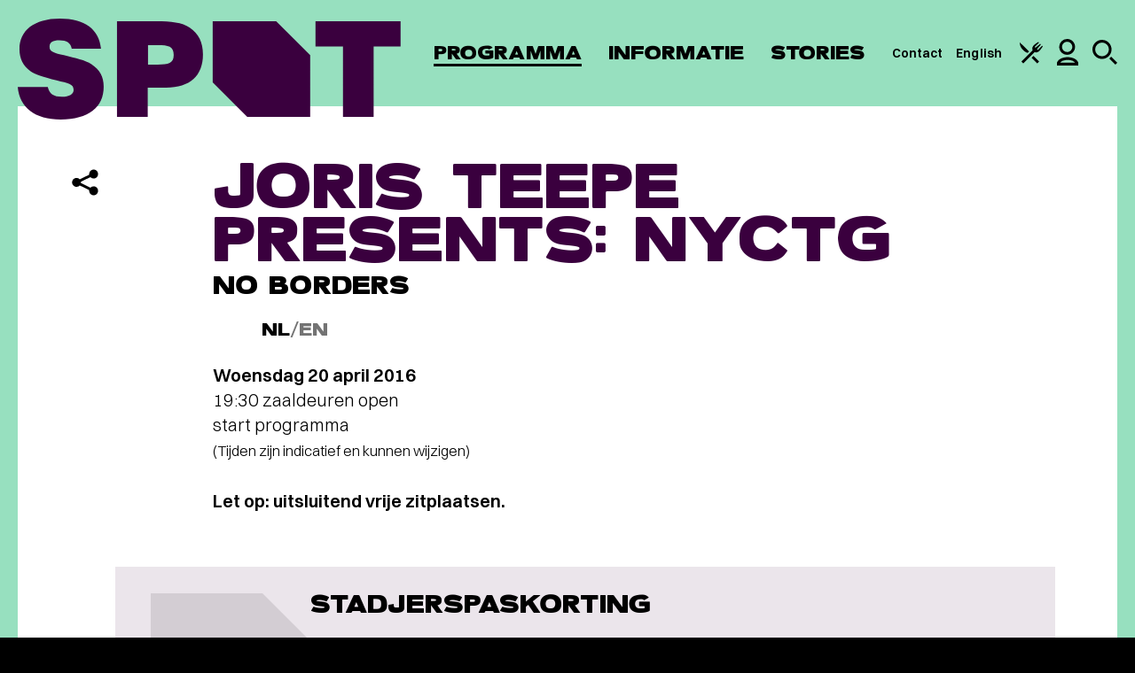

--- FILE ---
content_type: text/html; charset=UTF-8
request_url: https://www.spotgroningen.nl/programma/joris-teepe-presents-nyctg-4/
body_size: 44756
content:
<!DOCTYPE html><html class=" no-js" lang="nl" data-tw-presale><head> <meta charset="UTF-8"> <meta name="viewport" content="width=device-width, minimum-scale=1.0, initial-scale=1.0"> <meta name="msapplication-config" content="/wp-content/themes/spotgroningen/favicon/browserconfig.xml"> <meta name="theme-color" content="#ffffff"><script>(function(w,d,s,l,i){w[l]=w[l]||[];w[l].push({'gtm.start':new Date().getTime(),event:'gtm.js'});var f=d.getElementsByTagName(s)[0],j=d.createElement(s),dl=l!='dataLayer'?'&l='+l:'';j.async=true;j.src='https://analytics.spotgroningen.nl/system.js?id='+i+dl;f.parentNode.insertBefore(j,f);})(window,document,'script','dataLayer','spot');</script><meta name="google-site-verification" content="24PEt2N6-Rzu4oYTDkc4231bTJ2lx8DyhVOEjUxyqSc"> <link rel="apple-touch-icon" sizes="180x180" href="/wp-content/themes/spotgroningen/favicon/apple-touch-icon.png"> <link rel="mask-icon" href="/wp-content/themes/spotgroningen/favicon/safari-pinned-tab.svg" color="#ffffff"> <link rel="manifest" href="/wp-content/themes/spotgroningen/favicon/manifest.json"><link rel="preconnect" href="https://www.youtube-nocookie.com"><link rel="preconnect" href="https://www.youtube.com"> <link rel="icon" type="image/svg+xml" href="[data-uri]"/> <style>html{font-family:sans-serif;-ms-text-size-adjust:100%;-webkit-text-size-adjust:100%}body{margin:0}article,aside,details,figcaption,figure,footer,header,hgroup,main,nav,section,summary{display:block}audio,video{display:inline-block;vertical-align:baseline}a{background:transparent}a:active,a:hover{outline:0}b,strong{font-weight:700}h1{font-size:2em;margin:.67em 0}img{border:0}figure{margin:1em 40px}button,input,optgroup,select,textarea{color:inherit;font:inherit;margin:0}input{line-height:normal}input[type=search]{-webkit-appearance:none}input[type=search]::-webkit-search-cancel-button,input[type=search]::-webkit-search-decoration{-webkit-appearance:none}fieldset{border:1px solid silver;margin:0 2px;padding:.35em .625em .75em}legend{border:0;padding:0}textarea{overflow:auto}optgroup{font-weight:700}table{border-collapse:collapse;border-spacing:0}td,th{padding:0}:root{--foreground:58,0,62;--foreground-text:255,255,255;--background:151,224,191;--background-text:0,0,0;--darkest:58,0,62;--header:50px}*{-webkit-box-sizing:border-box;box-sizing:border-box}html{background:#000;overflow-y:scroll}html:has(body:not(.admin-bar)){--wp-admin--admin-bar--height:0px}body{background:rgb(var(--background));font:normal normal 300 16px/1.4 Switzer,Arial,sans-serif;-webkit-font-smoothing:antialiased;-moz-osx-font-smoothing:grayscale}a,body{color:#000}a{text-decoration:underline;text-underline-offset:4px;text-decoration-thickness:1px}:focus{outline:1px auto #000}.random-hero{display:none}.is-hidden{display:none!important}.sr-only{border:0;clip:rect(0,0,0,0);height:1px;margin:-1px;overflow:hidden;padding:0;position:absolute;width:1px}.snowfall-flakes{pointer-events:none!important}.symbols{position:absolute;visibility:hidden;z-index:-1}.container{position:relative}.wrap{margin:0 auto;max-width:1400px;padding:0 10px}.wrap--is-small{max-width:1320px}.wrap--has-no-padding{max-width:1360px;padding:0!important}.wrap--has-margin-top{margin-top:100px}.has-slant>:last-child{overflow:hidden;position:relative}.has-slant>:last-child:after{background:rgb(var(--background));-webkit-backface-visibility:hidden;backface-visibility:hidden;bottom:-1px;content:"";height:0;padding:0 0 25%;pointer-events:none;position:absolute;right:-1px;-webkit-transform:rotate(45deg) translate(70%);-ms-transform:rotate(45deg) translate(70%);transform:rotate(45deg) translate(70%);width:25%;z-index:1}.header{background:rgb(var(--background));color:rgb(var(--background-text));height:var(--header);left:0;position:fixed;top:0;width:100%;z-index:10}.admin-bar .header{top:46px}.header__wrap{-webkit-box-align:center;-ms-flex-align:center;align-items:center;display:-webkit-box;display:-ms-flexbox;display:flex;-webkit-box-orient:horizontal;-webkit-box-direction:normal;-ms-flex-direction:row;flex-direction:row;height:var(--header);-webkit-box-pack:justify;-ms-flex-pack:justify;justify-content:space-between;margin:0 auto;max-width:1440px;padding:0 10px;width:100%}.header__branding{margin:0}.header__link{color:currentColor;display:block;height:34px;text-decoration:none}.header__link:focus .header__logo{outline:1px auto #000}.header__logo{fill:rgb(var(--foreground));height:34px;position:relative;width:129px;z-index:11}.header__skip{background:#000;color:#fff;left:0;position:absolute;padding:.5em 1em;text-decoration:none;top:-40px;z-index:100}.header__skip:focus{top:0}.navigation{color:rgb(var(--background-text))}.navigation,.navigation__list{-webkit-box-align:center;-ms-flex-align:center;align-items:center;display:-webkit-box;display:-ms-flexbox;display:flex;-webkit-box-orient:horizontal;-webkit-box-direction:normal;-ms-flex-direction:row;flex-direction:row}.navigation__list{list-style:none;margin:0;padding:0;position:relative;z-index:1}.navigation__item{display:inline;font-family:Eighties,Arial,sans-serif;font-size:22px;font-weight:400;letter-spacing:.1px;line-height:1;margin:0 20px 0 0;position:relative;text-transform:uppercase}.navigation__item--is-ancestor:after,.navigation__item--is-current:after,.navigation__item--is-parent:after{background:currentColor;bottom:0;content:"";height:3px;left:0;position:absolute;width:100%}.navigation__link{color:currentColor;text-decoration:none}.navigation__icon--is-arrangement{height:23px;width:24px}.navigation__icon--is-profile{height:26px;width:20px}.navigation__icon--is-search{height:24px;width:24px}.navigation__list--is-service .navigation__item{font-family:Switzer,Arial,sans-serif;font-size:12px!important;font-weight:600;margin:0 10px 0 0;text-transform:none}.navigation__list--is-service .navigation__item:after{bottom:-7px;height:2px}.navigation__list--is-service .navigation__item:last-child{margin:0}.service__profile,.service__search{display:none}.service__profile{-webkit-box-orient:vertical;-webkit-box-direction:normal;-ms-flex-direction:column;flex-direction:column;gap:28px}.service__profile__link{color:currentColor;font-family:Eighties,Arial,sans-serif;font-size:28px;font-weight:400;letter-spacing:.1px;line-height:.6;text-transform:uppercase}.service__profile__link--is-logged-in{opacity:.4}.service__profile__link--is-shopping-basket span{-webkit-box-align:center;-ms-flex-align:center;align-items:center;background:rgb(var(--foreground));border-radius:50%;color:rgb(var(--foreground-text));float:right;height:1.5em;-webkit-box-pack:center;-ms-flex-pack:center;justify-content:center;margin:.125em 0 0 .5em;width:1.5em}.has-open-profile .service,.has-open-profile .service__profile,.has-open-search .service,.service__profile__link--is-shopping-basket span{display:-webkit-box;display:-ms-flexbox;display:flex}.has-open-search .service__search{display:block}.overlay{-webkit-box-align:center;-ms-flex-align:center;align-items:center;background:rgba(var(--background),.95);color:rgb(var(--background-text));display:none;height:100%;-webkit-box-orient:vertical;-webkit-box-direction:normal;-ms-flex-direction:column;flex-direction:column;-webkit-box-pack:center;-ms-flex-pack:center;justify-content:center;left:0;padding:80px 20px 0;position:fixed;top:0;width:100%;z-index:10}.admin-bar .overlay{height:-webkit-calc(100% - 46px);height:calc(100% - 46px);top:46px}.overlay a:focus,.overlay button:focus,.overlay input:focus~span{outline:1px auto #000}.overlay__close{-webkit-appearance:none;-moz-appearance:none;appearance:none;background:none;border:0;cursor:pointer;padding:0;position:absolute;right:22px;top:16px}.overlay__close svg{display:block;height:26px;fill:currentColor;width:26px}.overlay__button{background:rgb(var(--foreground));color:rgb(var(--background))}.search__wrap{display:-webkit-box;display:-ms-flexbox;display:flex;-webkit-box-orient:horizontal;-webkit-box-direction:normal;-ms-flex-direction:row;flex-direction:row;-ms-flex-wrap:wrap;flex-wrap:wrap}.search__input{background:transparent;border:0;border-bottom:2px solid rgb(var(--foreground));color:rgb(var(--background-text));-webkit-box-flex:1;-ms-flex-positive:1;flex-grow:1;font-size:17px;font-weight:300;margin:0 10px 0 0;padding:.5em;text-overflow:ellipsis;width:212px}.search__input::-webkit-input-placeholder{color:currentColor;opacity:.5}.search__input::-ms-input-placeholder{color:currentColor;opacity:.5}.search__input::-moz-placeholder{color:currentColor;opacity:.5}.main{counter-reset:a;min-height:50vh;padding-top:100px}.main--is-festival{background:#fff;padding-top:0!important;position:relative;z-index:1}.main--is-festival:before{background:#fff;content:"";height:20px;left:0;position:absolute;top:-10px;width:100%}a[data-footnote]{cursor:pointer;text-decoration:none}a[data-footnote]:after{counter-increment:a;content:counter(a);cursor:pointer;font-size:14px;font-weight:500;position:relative;top:-6px}.footnote{background:rgba(var(--background),.1);display:none;margin:1em 0;padding:1em;position:relative}.footnote.is-active{display:block}.newsletter{margin:0 0 40px;position:relative}.newsletter a:focus,.newsletter button:focus,.newsletter input:focus,.newsletter input:focus~span{outline:1px auto #000}.newsletter__input{height:60px;position:relative}.newsletter__email,.newsletter__input{background:#fff;border:0;color:#000;-webkit-box-flex:1;-ms-flex-positive:1;flex-grow:1;font-size:18px;padding:1em}.newsletter__email::-webkit-input-placeholder,.newsletter__input::-webkit-input-placeholder{color:rgba(0,0,0,.55)}.newsletter__email::-ms-input-placeholder,.newsletter__input::-ms-input-placeholder{color:rgba(0,0,0,.55)}.newsletter__email::placeholder,.newsletter__input::placeholder{color:rgba(0,0,0,.55)}.newsletter__email{height:100%;left:0;padding-right:80px;position:absolute;top:0;width:100%}.newsletter__icon{fill:rgb(var(--background));height:30px;pointer-events:none;position:absolute;right:15px;top:15px;width:38px}.newsletter__toggle{display:none}.newsletter__toggle--is-open{display:block}.newsletter__name{display:-webkit-box;display:-ms-flexbox;display:flex;-webkit-box-orient:vertical;-webkit-box-direction:normal;-ms-flex-direction:column;flex-direction:column;margin:10px 0}.newsletter__name div:first-child{margin:0 0 10px}.newsletter__name div{-webkit-box-flex:1;-ms-flex-positive:1;flex-grow:1;position:relative}.newsletter__name input{width:100%}.newsletter__input,.newsletter__name{position:relative}.newsletter__input label,.newsletter__name label{color:rgba(0,0,0,.55);font-size:18px;left:18px;position:absolute;pointer-events:none;top:1em;z-index:1}.newsletter__input label:has(+.has-input),.newsletter__name label:has(+.has-input){font-size:12px;top:4px}.newsletter__wrap{background:#fff;color:#000;padding:30px 20px}.newsletter__options{border:0;margin:0;padding:0}.newsletter__options legend{display:none}.newsletter__option span{background:#f0f3f4;color:#000;display:inline-block;font-size:18px;margin:0 4px 8px 0;padding:.7em;position:relative}.newsletter__option input:checked~span{background:#000;color:#fff}.newsletter__option input:checked~span:before{border-color:#fff}.newsletter__option input:checked~svg{fill:#fff;left:16px;top:17px}.newsletter__agreement{font-size:14px;margin:20px 0}.newsletter__agreement span{display:block;padding:0 0 0 42px;position:relative}.newsletter__agreement span:before{left:12px;position:absolute;top:0}.newsletter__checkbox{display:inline-block;position:relative}.newsletter__checkbox input{opacity:0;position:absolute}.newsletter__checkbox svg{display:none;fill:#000;height:11px;position:absolute;left:16px;top:2px;width:10px;z-index:1}.newsletter__checkbox span:before{border:3px solid #000;content:"";display:inline-block;height:10px;margin:0 8px -1px 0;width:10px}.newsletter__checkbox input:checked~svg{display:block}.newsletter__button{background:none;border:0;cursor:pointer;height:30px;outline:0;position:absolute;right:15px;top:15px;width:38px}.newsletter__submit{background:#000;color:#fff;cursor:pointer;display:inline-block;font-size:20px;font-weight:900;outline:none;margin:0 10px 0 0;padding:.75em 1.5em;text-transform:uppercase}.newsletter__submit[disabled]{cursor:not-allowed;opacity:.75}.newsletter__password{opacity:0;pointer-events:none;position:absolute;top:-9999px}.newsletter__error,.newsletter__status{display:block;margin-top:20px}.newsletter__error{color:red}.social{display:-webkit-box;display:-ms-flexbox;display:flex;-webkit-box-orient:horizontal;-webkit-box-direction:normal;-ms-flex-direction:row;flex-direction:row;list-style:none;margin:0;min-width:400px;padding:0}.social__item{position:relative;text-align:center;width:66px}.social__link,.social__toggle{-webkit-appearance:none;-moz-appearance:none;appearance:none;background:none;border:0;color:rgb(var(--background-text));cursor:pointer;display:inline-block;padding:20px 0;position:relative;text-decoration:none;width:100%}.social__icon{fill:currentColor}.social__icon+svg{fill:currentColor;height:12px;left:50%;margin:0 0 0 -9px;position:absolute;top:75px;width:18px}.social__icon--is-facebook{height:42px;width:19px}.social__icon--is-instagram{height:44px;width:45px}.social__icon--is-twitter{height:39px;width:44px}.social__icon--is-email,.social__icon--is-spotify,.social__icon--is-whatsapp{height:44px;width:45px}.social__sub{background:#fff;color:#000;display:none;list-style:none;margin:10px 0 0;padding:20px;position:relative;text-align:left;width:300px;z-index:1}.social__sub:before{border:solid transparent;border-color:hsla(0,0%,100%,0);border-bottom-color:#fff;border-width:20px;bottom:100%;content:"";height:0;left:0;margin-left:18px;position:absolute;pointer-events:none;width:0}.social__sub li{-webkit-box-align:center;-ms-flex-align:center;align-items:center;display:-webkit-box;display:-ms-flexbox;display:flex;gap:10px;padding:10px 0}.social__sub svg{color:rgb(var(--background));fill:currentColor;-ms-flex-negative:0;flex-shrink:0;height:26px;width:26px}.social__sub a{font-size:18px;font-weight:600;text-decoration:underline}.social__toggle--is-open+.social__sub{display:block}.footer{background:rgb(var(--background));color:rgb(var(--background-text));overflow:hidden}.footer,.footer__columns{position:relative;z-index:1}.footer__columns{margin-top:60px}.footer__columns .newsletter:after{background:rgba(0,0,0,.1);content:"";height:-webkit-calc(100% + 100px);height:calc(100% + 100px);left:0;margin:-20px;position:absolute;top:-40px;width:-webkit-calc(100% + 40px);width:calc(100% + 40px);z-index:-1}.footer__columns h2{font-size:20px;font-weight:900;margin:0 0 20px;text-transform:uppercase}.footer__columns h2 span{font-weight:300}.footer__socials{margin-top:60px}.footer__service{background:#000;color:#fff;margin:40px 0 0;padding:40px 0;position:relative;z-index:1}.footer__service:only-child{margin:0}.footer__service__wrap{text-align:center}.footer__service__wrap div{font-size:20px}.footer__service__wrap span{display:block;margin:0 0 10px}.footer__service__wrap ul{font-size:16px;font-weight:300;list-style:none;margin:20px 0 0;padding:0;opacity:.8}.footer__service__wrap li{display:inline-block;margin:0 0 0 1.5em}.footer__service__wrap a{color:currentColor}.about__item{display:-webkit-box;display:-ms-flexbox;display:flex;-webkit-box-orient:vertical;-webkit-box-direction:normal;-ms-flex-direction:column;flex-direction:column;margin:0;position:relative}.about__item:nth-child(odd){background:rgba(var(--foreground),.1)}.about__item .button,.about__item .event__cta,.about__item .event__status,.about__item .info__filter,.about__item .overlay__button{background:rgb(var(--foreground));color:rgb(var(--foreground-text))}.about__content{padding:40px 20px}.layout--is-text .about__content h2{font-size:38px;line-height:36px;margin:0 0 10px}.about__media{-ms-flex-negative:0;flex-shrink:0;height:0;margin:0 0 80px;padding:0 0 63.4920635%;position:relative}.about__image{position:absolute;z-index:1}.about__shape{background:rgb(var(--foreground));border:5px solid currentColor;color:rgb(var(--background));content:"";pointer-events:none;position:absolute}img+img+.about__shape{display:none}.about__shape:before{border-top:5px solid currentColor;left:0;top:19px}.about__shape:after,.about__shape:before{content:"";height:60px;-webkit-transform:rotate(-45deg);-ms-transform:rotate(-45deg);transform:rotate(-45deg);position:absolute;width:90px}.about__shape:after{border-bottom:5px solid currentColor;bottom:19px;right:0}.about__image,.about__shape{-webkit-clip-path:polygon(60px 0,100% 0,100% -webkit-calc(100% - 60px),-webkit-calc(100% - 60px) 100%,0 100%,0 60px);clip-path:polygon(60px 0,100% 0,100% calc(100% - 60px),calc(100% - 60px) 100%,0 100%,0 60px);height:100%;width:-webkit-calc(100% - 30px);width:calc(100% - 30px)}.about__item:nth-child(odd) .about__shape{color:transparent!important;z-index:0}.about__item:nth-child(odd) .about__image,.about__item:nth-child(odd) .about__shape{left:0;top:0}.about__item:nth-child(odd) .about__image+.about__image,.about__item:nth-child(odd) .has-1 .about__image{left:30px;top:30px}.about__item:nth-child(2n) .about__shape{background:transparent!important;z-index:2}.about__item:nth-child(2n) .about__image{left:30px;top:30px}.about__item:nth-child(2n) .about__image+.about__image,.about__item:nth-child(2n) .about__shape{left:0;top:0}.advent__wrap{counter-reset:b;display:-webkit-box;display:-ms-flexbox;display:flex;-webkit-box-orient:horizontal;-webkit-box-direction:normal;-ms-flex-direction:row;flex-direction:row;-ms-flex-wrap:wrap;flex-wrap:wrap}.advent__button{-webkit-appearance:none;-moz-appearance:none;appearance:none;background:#f0f3f4;border:0;cursor:pointer;display:block;height:0;outline:0;padding:0 0 20%;position:relative;width:20%}.advent__button figure{height:100%;margin:0;padding:0;position:absolute;-webkit-transition:all .3s ease;transition:all .3s ease;-webkit-transform-origin:left;-ms-transform-origin:left;transform-origin:left;width:100%}.advent__button figure:after{content:counter(b);counter-increment:b;font-family:Eighties,Arial,sans-serif;font-size:60px;left:50%;margin:0;position:absolute;text-shadow:0 0 15px #fff;top:50%;-webkit-transform:translate(-50%,-50%);-ms-transform:translate(-50%,-50%);transform:translate(-50%,-50%);z-index:10}.advent__button:disabled{opacity:.5;pointer-events:none}.advent__button img{-webkit-user-select:none;-moz-user-select:none;-ms-user-select:none;user-select:none}.advent__button.is-open figure,.no-touch .advent__button:hover figure{-webkit-transform:perspective(1200px) translateZ(0) translateX(0) translateY(0) rotateY(-45deg);transform:perspective(1200px) translateZ(0) translateX(0) translateY(0) rotateY(-45deg)}.advent__modal{-webkit-box-align:safe center;-ms-flex-align:safe center;align-items:safe center;background:rgba(0,0,0,.5);display:none;height:100vh;-webkit-box-pack:safe center;-ms-flex-pack:safe center;justify-content:safe center;left:0;overflow:auto;overscroll-behavior:contain;padding:20px;position:fixed;top:0;width:100%;z-index:9999}.advent__modal.is-open{display:-webkit-box;display:-ms-flexbox;display:flex}.admin-bar .advent__modal{height:-webkit-calc(100vh - 46px);height:calc(100vh - 46px);top:46px}.advent__modal__wrap{background:#fff;-webkit-clip-path:polygon(40px 0,100% 0,100% -webkit-calc(100% - 40px),-webkit-calc(100% - 40px) 100%,0 100%,0 40px);clip-path:polygon(40px 0,100% 0,100% calc(100% - 40px),calc(100% - 40px) 100%,0 100%,0 40px);max-width:750px;overflow:hidden;padding:40px 60px;position:relative;width:100%}.advent__modal__wrap:has(figure){padding-top:240px}.advent__modal__wrap figure{background:#f0f3f4;height:200px;left:0;margin:0;padding:0;position:absolute;top:0;width:100%}.advent__modal__wrap article{margin:0}.advent__modal__close{-webkit-appearance:none;-moz-appearance:none;appearance:none;background:none;border:0;cursor:pointer;margin:0;padding:0;position:absolute;right:20px;top:20px}.advent__modal__close svg{height:26px;width:26px}.arrangements{background:#fff;margin:0 auto;max-width:1360px;position:relative;z-index:1}.arrangements:before{border-color:transparent;border-style:solid;border-top-color:#fff;border-width:40px 40px 0;content:"";height:0;left:50%;margin:0 0 0 -40px;position:absolute;top:0;width:0}.arrangements__item{font-size:17px;padding:60px 20px}.arrangements__item:first-child{padding-top:80px}.arrangements__item:nth-child(odd){background:rgba(var(--foreground),.1)}.arrangements__item h3{font-size:22px;font-weight:900;line-height:1;margin:0 0 10px;text-transform:uppercase;word-break:break-word}.arrangements__item p:first-child strong{font-size:28px;line-height:1}.arrangements__item p{margin:10px 0 1em}.arrangements__item a{color:currentColor;text-decoration:underline}.arrangements__item .button,.arrangements__item .event__cta,.arrangements__item .event__status,.arrangements__item .info__filter,.arrangements__item .overlay__button{background:#000;color:#fff;text-decoration:none}.arrangements__media{background:#f0f3f4;height:320px;margin:0 0 20px;padding:0;position:relative;width:100%}.arrangements__content h2{font-size:1em;margin:0}.arrangements__upsell{margin:0 -10px}.arrangements__upsell__item{border-top:4px solid #e7ecef;display:-webkit-box;display:-ms-flexbox;display:flex;-webkit-box-orient:horizontal;-webkit-box-direction:normal;-ms-flex-direction:row;flex-direction:row;margin:0 0 40px;position:relative}.arrangements__upsell__item:last-child{margin:0}.arrangements__upsell__item svg{-ms-flex-item-align:center;align-self:center;-ms-flex-negative:0;flex-shrink:0;height:18px;width:40px}.arrangements__upsell__media{background:#f0f3f4;-ms-flex-negative:0;flex-shrink:0;margin:0;min-height:140px;padding:0;position:relative;width:60px}.arrangements__upsell__content{font-size:17px;padding:10px 20px}.arrangements__menu{padding:0 0 60px}.arrangements__menu__wrap{background:#f0f3f4;margin:0 0 60px;padding:60px 20px 0}.arrangements__menu__wrap.is-mix{background:#e0dcd7;color:#40505e}.arrangements__menu__wrap.is-muze{background:#242460;color:#fff}.arrangements__menu__wrap.is-muze .arrangements__menu__section{border-top:4px solid hsla(0,0%,100%,.1)}.arrangements__menu__wrap.is-muze .arrangements__menu__footer{background:hsla(0,0%,100%,.1)}.arrangements__menu__wrap.is-muze .arrangements__menu__footer svg{fill:#fff}.arrangements__menu__wrap>svg{display:block;margin:0 auto;max-width:100%}.arrangements__menu__wrap h2{font-family:Eighties,Arial,sans-serif;font-size:40px;font-weight:400;letter-spacing:.1px;line-height:.6;margin:60px 0 0;padding:0 20px 40px;text-align:center;text-transform:uppercase}.arrangements__menu__wrap footer{background:rgba(0,0,0,.1)}.arrangements__menu__section{border-top:4px solid rgba(0,0,0,.1);max-width:1060px;margin:0 auto 50px;padding:20px 0 0}.arrangements__menu__section h3{-webkit-column-span:all;column-span:all;font-size:17px;font-weight:900;margin:0 0 40px;text-align:center;text-transform:uppercase}.arrangements__menu__item{-webkit-column-break-inside:avoid;break-inside:avoid;font-size:18px;margin:0 0 40px;padding:0 40px 0 0;position:relative}.arrangements__menu__item h4{font-family:Eighties,Arial,sans-serif;font-size:28px;font-weight:400;letter-spacing:.1px;line-height:.6;margin:0 0 7px;text-transform:uppercase}.arrangements__menu__item h4 svg{margin:0 0 0 10px;position:relative;top:2px}.arrangements__menu__item p{margin:0}.arrangements__menu__item small{font-size:1em;text-transform:uppercase}.arrangements__menu__item small svg{height:24px;margin:0 6px -3px 0;width:24px}.arrangements__menu__item svg{-ms-flex-negative:0;flex-shrink:0;height:20px;width:20px}.arrangements__menu__item strong{font-weight:600;position:absolute;right:0;top:0}.arrangements__menu__footer{margin:0 -20px;padding:30px 20px}.arrangements__menu__info{font-size:17px;max-width:1060px;margin:0 auto}.arrangements__menu__info div{-webkit-column-break-inside:avoid;break-inside:avoid;display:-webkit-box;display:-ms-flexbox;display:flex}.arrangements__menu__info div+div{margin-top:20px}.arrangements__menu__info ul{list-style:none;margin:0;padding:0}.arrangements__menu__info li{-webkit-box-align:center;-ms-flex-align:center;align-items:center;display:-webkit-box;display:-ms-flexbox;display:flex;margin:0 0 10px}.arrangements__menu__info p{margin:0 0 1em}.arrangements__menu__info svg{-ms-flex-negative:0;flex-shrink:0;height:30px;margin:0 10px 0 0;width:30px}.arrangements__calendar{margin:30px auto 60px!important}.arrangements__calendar .flatpickr-calendar{background:rgb(var(--foreground))}.arrangements__calendar .flatpickr-calendar,.arrangements__calendar .flatpickr-innerContainer{padding:0;width:100%}.arrangements__calendar .flatpickr-innerContainer,.arrangements__calendar .flatpickr-months{max-width:720px;margin:0 auto;padding:0 20px}.arrangements__calendar .flatpickr-months{padding:30px 20px}.arrangements__calendar .flatpickr-months .flatpickr-next-month,.arrangements__calendar .flatpickr-months .flatpickr-prev-month{color:#000;fill:unset;top:unset}.arrangements__calendar .flatpickr-months .flatpickr-current-month{color:#000;font-size:20px;font-weight:600;line-height:28px;text-transform:uppercase}.arrangements__calendar .flatpickr-months svg{height:17px!important;width:26px!important}.arrangements__calendar .dayContainer{padding:10px 0 30px}.arrangements__calendar .dayContainer,.arrangements__calendar .flatpickr-weekdaycontainer{gap:16px}.arrangements__calendar .flatpickr-weekday{opacity:.7;color:rgb(var(--foreground-text));font-weight:600;text-transform:lowercase}.arrangements__calendar .flatpickr-day,.arrangements__calendar .flatpickr-weekday{font-size:17px;width:-webkit-calc(14.2857143% - 16px);width:calc(14.2857143% - 16px)}.arrangements__calendar .flatpickr-days{overflow:visible}.arrangements__calendar .flatpickr-day{-webkit-box-align:center;-ms-flex-align:center;align-items:center;background:none!important;color:#000;display:-webkit-box;display:-ms-flexbox;display:flex;font-weight:600;height:40px;line-height:1;max-width:unset;position:relative}.arrangements__calendar .flatpickr-day:after{background:#fff;border-radius:50%;content:"";height:40px;position:absolute;width:40px;z-index:-1}.arrangements__calendar .flatpickr-day.disabled{color:#000;font-weight:400;opacity:1!important;pointer-events:none}.arrangements__calendar .flatpickr-day.disabled:after{display:none}.arrangements__calendar .flatpickr-day.selected{color:#000}.arrangements__calendar .flatpickr-day.nextMonthDay.disabled,.arrangements__calendar .flatpickr-day.prevMonthDay.disabled,.arrangements__calendar .flatpickr-day.today,.arrangements__calendar .flatpickr-day.today.disabled,.arrangements__calendar .flatpickr-day.today.selected{color:#fff}.arrangements__calendar .flatpickr-day.today.disabled:after,.arrangements__calendar .flatpickr-day.today.selected:after,.arrangements__calendar .flatpickr-day.today:after{background:#000!important;display:block}.arrangements__calendar input{display:none}.arrangements__modal{-webkit-box-align:safe center;-ms-flex-align:safe center;align-items:safe center;background:rgba(var(--foreground),.95);display:none;height:100vh;-webkit-box-pack:safe center;-ms-flex-pack:safe center;justify-content:safe center;left:0;overflow:auto;overscroll-behavior:contain;padding:20px;position:fixed;top:0;width:100%;z-index:9999}.arrangements__modal.is-open{display:-webkit-box;display:-ms-flexbox;display:flex}.admin-bar .arrangements__modal{height:-webkit-calc(100vh - 46px);height:calc(100vh - 46px);top:46px}.arrangements__modal__wrap{background:#fff;-webkit-clip-path:polygon(80px 0,100% 0,100% -webkit-calc(100% - 80px),-webkit-calc(100% - 80px) 100%,0 100%,0 80px);clip-path:polygon(80px 0,100% 0,100% calc(100% - 80px),calc(100% - 80px) 100%,0 100%,0 80px);max-width:710px;overflow:hidden;padding:100px 30px 60px;position:relative;width:100%}.arrangements__modal__wrap h2{font-size:38px!important;margin:0!important}.arrangements__modal__wrap p{margin:1em 0!important}.arrangements__modal__wrap p a{font-weight:600}.arrangements__modal__close{-webkit-appearance:none;-moz-appearance:none;appearance:none;background:none;border:0;color:rgb(var(--foreground-text));cursor:pointer;margin:0;padding:0;position:absolute;right:20px;top:20px}.arrangements__modal__close svg{fill:currentColor;height:26px;width:26px}.arrangements__list{font-size:18px}.arrangements__list__wrap{display:none}.arrangements__list__filter{-webkit-box-align:center;-ms-flex-align:center;align-items:center;display:-webkit-box;display:-ms-flexbox;display:flex;margin:30px 0 60px;position:relative}.arrangements__list__filter input{background:rgba(var(--foreground),.1);border:0;border-bottom:4px solid rgb(var(--foreground));-webkit-box-flex:1;-ms-flex-positive:1;flex-grow:1;margin:0;padding:17px;width:200px}.arrangements__list__filter svg{height:30px;-ms-flex-negative:0;flex-shrink:0;position:absolute;right:17px;width:30px}.arrangements__list__month{margin:0 0 60px}.arrangements__list__month:last-child{margin:0}.arrangements__list__month h3{border-bottom:4px solid #f0f3f4;font-family:Eighties,Arial,sans-serif;font-size:28px;font-weight:400;letter-spacing:.1px;line-height:1;margin:0;padding:0 0 5px;text-transform:uppercase}.arrangements__list__item{-webkit-box-align:center;-ms-flex-align:center;align-items:center;display:-webkit-box;display:-ms-flexbox;display:flex;margin:10px 0}.arrangements__list__item time{background:#f0f3f4;color:#000;-ms-flex-negative:0;flex-shrink:0;font-size:20px;font-weight:900;line-height:1;text-transform:uppercase;margin:0 12px 0 0;padding:20px 12px;text-align:center;width:117px}.arrangements__list__item a{color:currentColor;text-decoration:none}.arrangements__list__item small{background:#3f00ab;color:#fff;display:inline-block;font-size:14px;font-weight:900;margin:0 0 0 10px;padding:.25em .5em}.button,.event__cta,.event__status,.info__filter,.overlay__button{-webkit-appearance:none;-moz-appearance:none;appearance:none;border:0;cursor:pointer;display:inline-block;font-size:20px;font-weight:900;margin:0;padding:.695rem 1rem;text-align:center;text-decoration:none;text-transform:uppercase;-webkit-transition:opacity .3s ease;transition:opacity .3s ease;will-change:opacity}.button--is-black{background:#000;color:#fff!important}.button--is-theme{background:rgb(var(--background));color:rgb(var(--background-text))}.button--is-loading{opacity:.5}.button[disabled],.event__cta[disabled],.event__status[disabled],.info__filter[disabled],.overlay__button[disabled]{cursor:not-allowed}.content{-webkit-box-align:start;-ms-flex-align:start;align-items:flex-start;background:#fff;color:#000;display:-webkit-box;display:-ms-flexbox;display:flex;-webkit-box-orient:vertical;-webkit-box-direction:normal;-ms-flex-direction:column;flex-direction:column;position:relative;z-index:1}.content--is-taxonomy{background:rgb(var(--foreground));color:rgb(var(--foreground-text))}.content--is-membership{background:#fff;color:#000}.content--is-event{color:#000}.content--is-arrangement:after,.content--is-membership:after,.content--is-taxonomy:after{border-color:transparent;border-style:solid;border-top-color:rgb(var(--foreground));border-width:40px 40px 0;content:"";height:0;left:50%;margin:0 0 0 -40px;position:absolute;top:100%;width:0}.content--is-arrangement:after,.content--is-membership:after{border-top-color:#fff}.content--has-arrangements{padding-top:40px}.content--has-arrangements:before{border-color:transparent;border-style:solid;border-top-color:rgb(var(--background));border-width:40px 40px 0;content:"";height:0;left:50%;margin:0 0 0 -40px;position:absolute;top:0;width:0}.content__article{padding:30px 20px;position:relative;width:100%}.content__article--is-last{-webkit-box-ordinal-group:4;-ms-flex-order:3;order:3}.content__aside{margin:0;-webkit-box-ordinal-group:3;-ms-flex-order:2;order:2;padding:0 20px;position:static;width:100%}.cookie{background:rgb(var(--foreground));bottom:0;color:rgb(var(--foreground-text));display:none;font-size:14px;left:0;padding:20px;position:fixed;width:100%;z-index:100}.cookie__toggle{-webkit-appearance:none;-moz-appearance:none;appearance:none;background:rgba(0,0,0,.55);border:0;border-radius:50%;bottom:10px;cursor:pointer;height:50px;padding:0;position:fixed;right:10px;width:50px;z-index:9}.cookie__toggle svg{display:block;height:100%;padding:20%;width:100%}.cookie__choices{display:-webkit-box;display:-ms-flexbox;display:flex;-webkit-box-orient:vertical;-webkit-box-direction:normal;-ms-flex-direction:column;flex-direction:column}.cookie__content{max-width:730px}.cookie__content a{color:currentColor}.cookie__controls{display:-webkit-box;display:-ms-flexbox;display:flex;gap:30px}.cookie__refuse{-webkit-appearance:none;-moz-appearance:none;appearance:none;background:none;border:0;cursor:pointer;font-size:1em;margin:0;padding:0;text-decoration:underline;text-underline-offset:4px;text-decoration-thickness:1px}.cookie__accept{background:rgb(var(--background));color:rgb(var(--foreground))}.has-open-cookie .cookie{display:block}.destinations{padding:0;position:relative;font-size:17px}.destinations--is-themed{background:rgb(var(--foreground));padding:80px 20px 20px}.destinations--is-themed:before,.destinations.has-arrangements:after{border-color:transparent;border-style:solid;border-top-color:#fff;border-width:40px 40px 0;content:"";height:0;left:50%;margin:0 0 0 -40px;position:absolute;top:0;width:0}.destinations.has-arrangements:after{border-top-color:rgba(var(--foreground),.1)}.destinations--is-taxonomy{margin-top:80px}.destinations--is-news{margin-top:20px}.destinations--is-themed .destinations__content,.destinations--is-themed .destinations__title{color:rgb(var(--foreground-text))}.destinations--is-themed .destinations__caption{background:rgb(var(--background));color:rgb(var(--background-text))}.destinations__title{color:rgb(var(--background-text));font-size:28px;font-family:Eighties,Arial,sans-serif;font-weight:400;letter-spacing:.1px;line-height:1;margin:0 0 40px;text-align:center;text-transform:uppercase}.destinations__wrap{display:-webkit-box;display:-ms-flexbox;display:flex;-webkit-box-orient:vertical;-webkit-box-direction:normal;-ms-flex-direction:column;flex-direction:column;-ms-flex-wrap:wrap;flex-wrap:wrap;margin:0 0 40px}.destinations__item{margin:0 0 40px}.destinations__link{display:block;text-decoration:none}.destinations__figure{background:rgba(0,0,0,.2);height:260px;margin:0 0 10px;padding:0;position:relative}.destinations__caption{background:rgb(var(--background));bottom:4px;font-size:16px;font-weight:900;left:4px;padding:5px;position:absolute;z-index:1}.destinations__caption,.destinations__content{color:rgb(var(--background-text))}.destinations__content h2,.destinations__content h3{font-family:Eighties,Arial,sans-serif;font-size:32px;font-weight:400;letter-spacing:.1px;line-height:.6;margin:0;text-transform:uppercase;word-break:break-word}.destinations__content h2+p,.destinations__content h3+p{margin:10px 0 0}.destinations__content time{font-size:16px;font-weight:900}.destinations__content span,.destinations__content time{display:inline-block;margin:0 5px 10px 0;opacity:.6}.destinations__content p{margin:0}.event__header--is-mobile{display:block;-webkit-box-ordinal-group:2;-ms-flex-order:1;order:1;margin:0!important;padding:20px 20px 0}.event__header--is-desktop{display:none}.event__i18n{color:rgba(0,0,0,.55);font-family:Eighties,Arial,sans-serif;font-size:22px;font-weight:400;letter-spacing:.1px;line-height:.6;max-width:730px;margin:0 auto 30px}.event__i18n__button{-webkit-appearance:none;-moz-appearance:none;appearance:none;background:transparent;border:0;color:currentColor;cursor:pointer;margin:0;padding:0;text-transform:uppercase}.event__i18n__button--is-active{color:#000}.event__language{display:none}.event__language--is-active{display:block}.event__language .layout--is-text:first-child p:first-child{font-weight:600}.event__timetable{list-style:none;margin:0;padding:0}.event__timetable~p{font-weight:600;margin-top:1em!important}.event__timetable li{margin:0}.event__timetable strong{font-weight:900}.event__cta{background:rgb(var(--foreground));color:rgb(var(--foreground-text))}.event__cta,.event__status{display:block;line-height:1;margin:0;padding:1em}.event__status{background:transparent;color:#000}.event__presale{display:-webkit-box;display:-ms-flexbox;display:flex;font-size:17px;gap:10px;margin:10px 0 0}.event__presale svg{color:rgb(var(--foreground));-ms-flex-negative:0;flex-shrink:0;height:27px;width:28px}.event__presale a{text-decoration:underline}.event__pricing{margin:20px 0 0}.event__pricing:last-child>div:last-of-type{border-bottom:3px solid rgb(var(--foreground));padding:0 0 20px}.event__pricing>div{border-bottom:3px solid #f0f3f4;padding:0 0 10px}.event__pricing>div:last-of-type{border-bottom:0}.event__pricing__item{-webkit-box-align:center;-ms-flex-align:center;align-items:center;display:-webkit-box;display:-ms-flexbox;display:flex;-webkit-box-orient:horizontal;-webkit-box-direction:normal;-ms-flex-direction:row;flex-direction:row;-ms-flex-wrap:wrap;flex-wrap:wrap;font-size:17px;-webkit-box-pack:justify;-ms-flex-pack:justify;justify-content:space-between;width:100%}.event__pricing__item+.event__pricing__item{margin-top:10px}.event__pricing__item--is-extra,.event__pricing__soldout{font-size:14px}.event__pricing__item--is-extra,.event__pricing__item--is-soldout span{opacity:.4}.event__pricing__text{display:none}.event__pricing__text--is-active{display:inline}.event__waitlist{display:block;margin:10px 0 -10px;text-align:center}.event__waitlist--is-hidden{display:none}.event__restaurant,.event__updates{-webkit-box-align:start;-ms-flex-align:start;align-items:flex-start;background:rgba(var(--foreground),.1);border-bottom:3px solid rgb(var(--foreground));display:-webkit-box;display:-ms-flexbox;display:flex;gap:10px;margin:10px 0 0;padding:18px 12px;text-align:left;text-decoration:none}.event__restaurant p,.event__updates p{cursor:pointer;font-size:17px;margin:0}.event__restaurant small,.event__updates small{display:block;font-size:16px;margin:10px 0 0}.event__restaurant strong,.event__updates strong{font-weight:600;text-decoration:underline}.event__restaurant p a,.event__updates p a{color:currentColor;text-decoration:underline}.event__restaurant svg,.event__updates svg{color:rgb(var(--darkest));-ms-flex-negative:0;flex-shrink:0;height:30px;width:30px}.event__updates{background:rgb(var(--foreground));border:0;margin:20px 0 0}.event__updates,.event__updates svg{color:rgb(var(--foreground-text))}.event__cta[disabled],strong.event__status{background:#f0f3f4!important;color:#000!important;cursor:default!important}.featured{background:#fff;margin:0 auto;max-width:1360px;padding:40px 0;position:relative;z-index:1}.featured:before{border-color:transparent;border-style:solid;border-top-color:rgb(var(--background));border-width:40px 40px 0;content:"";height:0;left:50%;margin:0 0 0 -40px;position:absolute;top:0;width:0}.featured--is-taxonomy{max-width:1280px;padding-top:80px!important}.featured--is-singular:before,.featured--is-taxonomy:before{display:none}.featured__title{color:var(--darkest);display:block;font-family:Eighties,Arial,sans-serif;font-size:28px;font-weight:400;letter-spacing:.1px;line-height:1;margin:40px 0;text-align:center;text-transform:uppercase}.festival{background:#fff;padding-top:125%}.festival__header{background:#000;height:0;padding-bottom:125%;position:fixed;width:100%;top:0}.admin-bar .festival__header{top:46px}.festival__header__wrap{-webkit-box-align:center;-ms-flex-align:center;align-items:center;display:-webkit-box;display:-ms-flexbox;display:flex;height:100%;-webkit-box-pack:center;-ms-flex-pack:center;justify-content:center;margin:0;position:absolute;width:100%}.festival__header__link{display:block;position:relative;text-decoration:none;z-index:1}.festival__header__link--is-small{position:absolute;right:20px;top:20px}.festival__header__link h1{display:none}.festival__header__link svg{display:block;height:100%;position:absolute;width:100%}.festival__header__image{overflow:hidden;-webkit-transform:translateZ(0) scale(1.1);transform:translateZ(0) scale(1.1)}.festival__header__site{left:20px;position:absolute;top:20px}.festival__header__site svg{height:30px;width:120px}.festival__nav{background:#fff;position:-webkit-sticky;position:sticky;top:0;z-index:9}.ie11 .festival__nav{position:relative}.admin-bar .festival__nav{top:46px}.festival__nav__open{-webkit-appearance:none;-moz-appearance:none;appearance:none;background:none;border:0;cursor:pointer;padding:.938em 1em .938em 2.7em;position:relative}.festival__nav__open svg{fill:currentColor;height:32px;left:0;position:absolute;top:13px;width:32px}.festival__nav__open span{font-size:20px}.festival__nav__close{-webkit-appearance:none;-moz-appearance:none;appearance:none;background:none;border:0;cursor:pointer;display:none;margin:20px;padding:0;position:fixed;right:0;top:0;z-index:11}.admin-bar .festival__nav__close{top:46px}.festival__nav__close svg{fill:#fff;height:28px;width:28px}.festival__nav__list{display:none;list-style:none;margin:0;padding:0}.festival__nav__item{margin:5px 0;padding:10px;position:relative;text-align:center;width:100%}.festival__nav__link{color:currentColor;display:block;font-size:20px;text-decoration:none}.festival__tickets{display:none;font-weight:600;padding:40px 0;position:relative}.festival__tickets__content{-webkit-box-flex:1;-ms-flex-positive:1;flex-grow:1;font-size:17px}.festival__tickets__content p{margin:0 0 1em}.festival__tickets__cta{margin:20px 0 0}.festival__tickets__link,.festival__tickets__toggle{-webkit-appearance:none;-moz-appearance:none;appearance:none;border:0;cursor:pointer;font-size:20px;padding:.8em 1em;position:absolute;right:0;text-decoration:none;text-transform:uppercase;top:0}.festival__tickets__link strong,.festival__tickets__toggle strong{font-family:Eighties,Arial,sans-serif;font-size:30px;font-weight:400;letter-spacing:.1px;line-height:.6;margin:0 5px 0 0;text-transform:uppercase}.festival__tickets__link span,.festival__tickets__toggle span{display:none;font-weight:300}.festival__tickets__link svg,.festival__tickets__toggle svg{fill:currentColor;height:14px;margin:0 0 0 5px;width:18px}.festival__event{background:#f0f3f4;margin:0 0 20px}.festival__event:last-child{margin:0}.festival__event__link{display:block;text-decoration:none}.festival__event__figure{background:#f0f3f4;display:block;height:0;margin:0;padding:0 0 56.25%;position:relative;width:100%}.festival__event__content{padding:30px}.festival__event__content h2{font-family:Eighties,Arial,sans-serif;font-size:40px;font-weight:400;letter-spacing:.1px;line-height:.6;margin:0;text-transform:uppercase}.festival__event__content p{font-size:20px;margin:10px 0 0}.festival__cta{background:#000;color:#fff!important;margin-top:20px}.festival__blur{will-change:filter}.has-open-tickets .festival__tickets{display:-webkit-box;display:-ms-flexbox;display:flex}.has-open-tickets .festival__tickets__toggle svg{-webkit-transform:rotate(180deg);-ms-transform:rotate(180deg);transform:rotate(180deg)}.form .button,.form .event__cta,.form .event__status,.form .info__filter,.form .overlay__button{margin:0}.slot{background:#f0f3f4;padding:30px}.slot>label{font-weight:600}.option:first-of-type{margin-top:20px}.option>label{display:block;padding:0 0 0 30px;position:relative}.option input[type=radio]{display:inline-block;left:0;position:absolute;top:4px}.option input[type=radio]:checked~strong{font-weight:600!important}.option input[type=radio]:checked~small{display:none!important}.option input[type=radio]:checked~p{display:block!important;margin:0 0 20px!important}.option input[type=radio]+strong{font-weight:500}.option input[type=radio]~small{display:block}.option input[type=radio]~p{display:none}.option input[disabled],.option input[disabled]+span{opacity:.5}.is-user-details{padding-left:30px;margin:30px 0 20px!important}.is-user-details:last-child{margin-bottom:30px!important}.is-partner-details{padding-left:30px;margin:0 0 30px!important}.is-privacy{padding-left:30px;position:relative}.is-privacy input[type=checkbox]{display:inline-block;left:0;position:absolute;top:4px}.form-group{margin-bottom:30px}.form-group[hidden]{display:none}.form-control{background:#fff;border:0;margin:0;outline:0;padding:1em}.form-split .form-control{margin:0 0 15px;width:100%}.error-message{color:red}.gallery{background:rgba(var(--background),.95);-webkit-backdrop-filter:blur(5px);backdrop-filter:blur(5px);color:rgb(var(--background-text));visibility:hidden;height:100vh;left:0;position:fixed;top:0;width:100%;z-index:10}.admin-bar .gallery{height:-webkit-calc(100% - 46px);height:calc(100% - 46px);top:46px}.gallery__media__wrapper{height:100%;width:100%}.gallery__media{padding:40px}.gallery__image{background-size:contain!important;display:block;height:100%;margin:0 auto;max-width:1280px;-o-object-fit:contain!important;object-fit:contain!important;width:100%}.gallery__caption{padding:1em;text-align:center;width:100%}.gallery__close,.gallery__next,.gallery__prev{background:transparent;border:0;cursor:pointer;margin:0;padding:0;position:absolute;z-index:1}.gallery__next,.gallery__prev{margin-top:-28px;top:50%}.gallery__next svg,.gallery__prev svg{display:block;fill:currentColor;height:32px;padding:4px 0;width:32px}.gallery__prev{left:1em;-webkit-transform:rotate(180deg);-ms-transform:rotate(180deg);transform:rotate(180deg)}.gallery__next{right:1em}.gallery__close{right:1em;top:1em}.gallery__close svg{display:block;height:26px;fill:currentColor;width:26px}.has-open-gallery .gallery{visibility:visible}.hero{margin:0 0 -80px}.hero__wrap{height:0;overflow:hidden;padding:0 0 53.125%;position:relative;-webkit-transform:translateY(-webkit-calc(var(--scroll-top) * .4));-ms-transform:translateY(calc(var(--scroll-top) * .4));transform:translateY(calc(var(--scroll-top) * .4));will-change:transform}.hero__wrap--is-large{padding:0 0 112.5%}.hero__wrap:has(.hero__content){padding:0 0 112.5%}.hero__wrap:has(.hero__content):after{background:-webkit-gradient(linear,left bottom,left top,from(rgba(0,0,0,.5)),color-stop(50%,transparent));background:-webkit-linear-gradient(bottom,rgba(0,0,0,.5),transparent 50%);background:linear-gradient(0deg,rgba(0,0,0,.5),transparent 50%);content:"";height:100%;left:0;position:absolute;top:0;width:100%}.hero__content{bottom:100px;color:#fff;left:0;margin:0 auto;position:absolute;right:0;text-align:center;width:100%;z-index:10}.hero__content h1{font-family:Eighties,Arial,sans-serif;font-size:70px;font-weight:400;letter-spacing:.01px;line-height:.61875;margin:0 auto;max-width:1140px;text-transform:uppercase}.hero__content h1.is-long{font-size:50px}.hero__content p{font-size:17px;font-weight:700;line-height:24px;margin:10px 0 0}.hero__image,.hero__wrap{background:rgba(0,0,0,.1);-webkit-clip-path:polygon(100px 0,100% 0,100% 100%,0 100%,0 100px);clip-path:polygon(100px 0,100% 0,100% 100%,0 100%,0 100px);pointer-events:none}.hero__link{color:currentColor;height:100%;left:0;text-decoration:none;width:100%}.hero__404,.hero__link{position:absolute;top:0}.hero__404{height:50%;right:0;width:50%}.hero--is-404 .hero__image{background-position:0;-o-object-position:left center;object-position:left center}.highlight{margin:0 0 40px;max-width:1440px;position:relative}.highlight__wrap{-webkit-clip-path:polygon(25vw 0,100% 0,100% -webkit-calc(100% - 25vw),-webkit-calc(100% - 25vw) 100%,0 100%,0 25vw);clip-path:polygon(25vw 0,100% 0,100% calc(100% - 25vw),calc(100% - 25vw) 100%,0 100%,0 25vw);color:#3a003e;height:0;overflow:hidden;padding:0 0 138.66667%;position:relative;width:100%}.highlight__wrap__link{color:currentColor;display:block;text-decoration:none}.highlight__wrap__link,.highlight__wrap__link:before{height:100%;left:0;position:absolute;top:0;width:100%}.highlight__wrap__link:before{background-image:-webkit-gradient(linear,left bottom,left top,from(rgba(0,0,0,.6)),color-stop(50%,transparent));background-image:-webkit-linear-gradient(bottom,rgba(0,0,0,.6),transparent 50%);background-image:linear-gradient(0deg,rgba(0,0,0,.6),transparent 50%);content:"";z-index:2}.highlight__image,.highlight__media{-webkit-transform:translateY(-webkit-calc(var(--scroll-top) * .4));-ms-transform:translateY(calc(var(--scroll-top) * .4));transform:translateY(calc(var(--scroll-top) * .4));will-change:transform}.highlight__content{bottom:-12px;color:#fff;font-family:Eighties,Arial,sans-serif;font-weight:400;letter-spacing:.1px;left:0;line-height:.6;margin:0 auto;max-width:1320px;padding:0 20px;position:absolute;right:0;text-transform:uppercase;width:100%;z-index:2}.highlight__content time{display:inline-block;font-size:10.66666vw;font-weight:400}.highlight__content time:after{background:currentColor;content:"";height:3px;display:block;margin:5px 0;width:100%}.highlight__content h1{font-size:18.66666vw;font-weight:400;margin:0 0 10px}.highlight__content p{display:inline-block;font-size:7.46666vw;font-weight:400;margin:0;text-transform:uppercase}.highlight__content small{font-size:.6em}.highlight__content--is-long h1{font-size:15vw}.highlight__content__link{color:currentColor;display:block;text-decoration:none}.highlight__media{height:100%;left:50%;margin:0;padding:0;pointer-events:none;position:absolute;top:50%;width:100%}.highlight__media iframe{height:100%;opacity:0;-webkit-transition:opacity .5s ease;transition:opacity .5s ease;-webkit-transform:translate(-50%,-25%) scale(1.77);-ms-transform:translate(-50%,-25%) scale(1.77);transform:translate(-50%,-25%) scale(1.77);width:100%;will-change:opacity}.highlight__media iframe.is-playing{opacity:1}.info{display:-webkit-box;display:-ms-flexbox;display:flex;-webkit-box-direction:reverse;-ms-flex-direction:column-reverse;flex-direction:column-reverse;font-size:17px;margin:0 auto;padding:30px 20px 40px}.info,.info--is-festival{-webkit-box-orient:vertical}.info--is-festival{color:#000;-webkit-box-direction:normal;-ms-flex-direction:column;flex-direction:column}.info--is-festival .info__content{margin:0}.info--column-reverse{-webkit-box-orient:vertical;-webkit-box-direction:reverse;-ms-flex-direction:column-reverse;flex-direction:column-reverse}.info--column-reverse .info__content{margin:0 0 40px}.info__links{-webkit-box-flex:1;-ms-flex-positive:1;flex-grow:1}.info__filters{-webkit-box-align:center;-ms-flex-align:center;align-items:center;display:-webkit-box;display:-ms-flexbox;display:flex;-webkit-box-orient:horizontal;-webkit-box-direction:normal;-ms-flex-direction:row;flex-direction:row;-ms-flex-wrap:wrap;flex-wrap:wrap;font-weight:600;margin:0 0 60px}.info__filters span{display:none}.info__filter{background:rgb(var(--foreground));color:rgb(var(--background));font-size:16px;margin:.25em .5em .25em 0;opacity:.7;padding:.695em 1em}.info__filter--is-active,.info__filter:hover{opacity:1}.info__search{margin-top:8px;position:relative}.info__search input{background:transparent;border:0;border-bottom:2px solid currentColor;color:currentColor;font-size:18px;font-weight:600;outline:0;margin-left:40px;max-width:-webkit-calc(100% - 40px);max-width:calc(100% - 40px);padding:.5em 0;text-overflow:ellipsis;width:100%}.info__search input::-webkit-input-placeholder{color:currentColor;opacity:.5}.info__search input::-ms-input-placeholder{color:currentColor;opacity:.5}.info__search input::-moz-placeholder{color:currentColor;opacity:.5}.info__search svg{height:25px;left:0;position:absolute;top:.6em;width:25px}.info__item{margin:0 0 40px}.info__item h2{-webkit-box-align:center;-ms-flex-align:center;align-items:center;font-family:Eighties,Arial,sans-serif;font-size:28px;font-weight:400;letter-spacing:.1px;line-height:.6;margin:0 0 6px;text-transform:uppercase}.info__item p{margin:0}.info__item strong{display:inline-block;font-size:16px;font-weight:900;margin:5px 0 0}.info__item svg{fill:currentColor;height:20px;margin-left:12px;opacity:.7;-webkit-transition:opacity .3s ease;transition:opacity .3s ease;width:27px}.info__item__link{color:currentColor;display:inline-block;text-decoration:none}.info__item__link:hover svg{opacity:1}.info__content{margin-top:80px}.info__content h1{font-family:Eighties,Arial,sans-serif;font-size:50px;font-weight:400;letter-spacing:.1px;line-height:.6;margin:0 0 20px;text-transform:uppercase}.info__content strong{font-weight:400}.info__content p{margin:0 0 1em}.layout{margin:0 auto 30px;max-width:730px}.is-wide .layout{max-width:840px}.layout:last-child{margin-bottom:0}.layout--has-margin{margin:60px auto}.layout--is-wide{max-width:810px}.is-wide .layout--is-wide{max-width:1060px}.layout--is-text{font-size:17px;line-height:1.4}.layout--is-text:has(+.layout--is-highlights){margin-top:60px}.layout--is-text h1,.layout--is-text h2,.layout--is-text h3{font-family:Eighties,Arial,sans-serif;font-size:1em;font-weight:400;letter-spacing:.1px;line-height:.6;margin:0 0 1em;text-transform:uppercase;word-break:break-word}.layout--is-text h1 strong,.layout--is-text h2 strong,.layout--is-text h3 strong{font-weight:inherit}.layout--is-text h1 em,.layout--is-text h2 em,.layout--is-text h3 em{font-style:normal}.layout--is-text h1{font-size:48px;margin:0 0 20px}.content:not(.content--is-taxonomy) .is-wide>.layout--is-text h1:first-child{color:rgb(var(--darkest))}.layout--is-text h2,.layout--is-text h3{font-size:28px;margin:0 0 30px}.layout--is-text h1+h2{margin-top:-10px}.layout--is-text h4,.layout--is-text h5,.layout--is-text h6{font-size:1em;font-weight:600;margin:0 0 1em}.layout--is-text p+h1,.layout--is-text p+h2,.layout--is-text p+h3,.layout--is-text p+h4{margin-top:40px}.layout--is-text p{margin:0 0 1em}.layout--is-text p:last-child{margin:0}.layout--is-text p img{height:auto;margin:0 0 1em;max-width:100%}.layout--is-text b,.layout--is-text strong{font-weight:600}.layout--is-text a{color:currentColor}.layout--has-columns article{margin:0 0 30px}.layout__credits{font-size:14px;opacity:.4}.layout__review{display:-webkit-box;display:-ms-flexbox;display:flex;font-style:italic;gap:20px;margin:0 0 20px}.layout__review:last-child{margin:0}.layout__review svg{background:rgba(var(--foreground),.1);-ms-flex-negative:0;flex-shrink:0;padding:10px 8px 0;width:30px}.layout__activity{margin:0 0 20px}.layout__activity:last-child{margin:0}.layout__activity.has-icon{display:-webkit-box;display:-ms-flexbox;display:flex;-webkit-box-orient:horizontal;-webkit-box-direction:normal;-ms-flex-direction:row;flex-direction:row;gap:20px}.layout__activity.has-icon svg{background:rgba(var(--foreground),.1);-ms-flex-negative:0;flex-shrink:0;height:100%;padding:5px;width:30px}.layout__activity.has-image{background:rgba(var(--foreground),.1);-webkit-box-align:start;-ms-flex-align:start;align-items:flex-start;display:-webkit-box;display:-ms-flexbox;display:flex;-webkit-box-orient:vertical;-webkit-box-direction:normal;-ms-flex-direction:column;flex-direction:column;gap:30px;padding:30px}.layout__activity__figure{background:rgba(0,0,0,.1);-webkit-clip-path:polygon(0 0,70% 0,100% 30%,100% 100%,30% 100%,0 70%);clip-path:polygon(0 0,70% 0,100% 30%,100% 100%,30% 100%,0 70%);-ms-flex-negative:0;flex-shrink:0;margin:0;height:0;padding:0 0 100%;position:relative;width:100%}.layout__activity__content a{color:currentColor;font-weight:600}.layout__info{display:-webkit-box;display:-ms-flexbox;display:flex;-webkit-box-orient:horizontal;-webkit-box-direction:normal;-ms-flex-direction:row;flex-direction:row;margin:0 0 20px}.layout__info:last-child{margin:0}.layout__info__link,.layout__info__text{margin-left:20px}.layout__info__link{font-weight:600}.layout--is-faq{margin-top:-10px}.layout__faq{border-bottom:3px solid #f0f3f4;border-top:3px solid #f0f3f4;margin:0 0 -3px;padding:24px 0;position:relative}.layout__faq__question{-webkit-appearance:none;-moz-appearance:none;appearance:none;background:none;border:0;color:currentColor;cursor:pointer;font-weight:600;margin:0;max-width:100%;padding:0 30px 0 0;text-align:left}.layout__faq__question svg{height:11px;position:absolute;right:0;top:34px;width:17px}.layout__faq__answer{display:none;margin-top:1em}.layout__faq--is-open .layout__faq__question svg{-webkit-transform:rotate(180deg);-ms-transform:rotate(180deg);transform:rotate(180deg)}.layout__faq--is-open .layout__faq__answer{display:block}.layout--is-carousel-images{margin-right:-20px}.layout__gallery__item,.layout__media{background:#f0f3f4;height:0;margin:0;padding:0 0 56.25%;position:relative;width:100%}.layout__media__consent{-webkit-box-align:center;-ms-flex-align:center;align-items:center;color:#000;-webkit-box-orient:vertical;-webkit-box-direction:normal;-ms-flex-direction:column;flex-direction:column;-webkit-box-pack:center;-ms-flex-pack:center;justify-content:center;padding:20px}.layout__media__consent,.layout__media__link{display:-webkit-box;display:-ms-flexbox;display:flex;height:100%;position:absolute;width:100%}.layout__media__link{left:0;text-decoration:none;top:0}.layout__media__link:hover .layout__media__play{opacity:1}.layout__media__play{-ms-flex-item-align:center;align-self:center;height:60px;margin:0 auto;opacity:.6;position:relative;-webkit-transition:opacity .3s ease;transition:opacity .3s ease;width:60px;z-index:1}.layout__gallery{display:-webkit-box;display:-ms-flexbox;display:flex;-webkit-box-orient:horizontal;-webkit-box-direction:normal;-ms-flex-direction:row;flex-direction:row;-ms-flex-wrap:wrap;flex-wrap:wrap}.layout__gallery__item{padding-bottom:50%;width:50%}.layout__gallery__item:hover .layout__gallery__enlarge{opacity:1}.layout__gallery__more{-webkit-box-align:center;-ms-flex-align:center;align-items:center;background:rgba(var(--foreground),.1);display:-webkit-box;display:-ms-flexbox;display:flex;font-weight:600;-webkit-box-pack:center;-ms-flex-pack:center;justify-content:center;width:50%}.layout__gallery__enlarge{height:32px;opacity:.4;pointer-events:none;position:absolute;right:10px;top:10px;-webkit-transition:opacity .3s ease;transition:opacity .3s ease;width:32px}.layout__slider{overflow:hidden}.layout__slider__header{font-size:14px;line-height:17px;margin:0 0 20px;padding:0 10px 0 0}.layout__slider__header h2{font-size:1em;font-weight:400;margin:0}.layout__slider__header nav{-webkit-box-align:center;-ms-flex-align:center;align-items:center;display:-webkit-box;display:-ms-flexbox;display:flex;-webkit-box-orient:horizontal;-webkit-box-direction:normal;-ms-flex-direction:row;flex-direction:row;gap:10px;margin:10px 0}.layout__slider__header button{-webkit-appearance:none;-moz-appearance:none;appearance:none;background:none;border:0;cursor:pointer;margin:0;padding:0}.layout__slider__header svg{display:block;height:16px;width:20px}.layout__slider__header .slick-prev{-webkit-transform:rotate(180deg);-ms-transform:rotate(180deg);transform:rotate(180deg)}.layout__slider__wrap{display:-webkit-box;display:-ms-flexbox;display:flex;-webkit-box-orient:horizontal;-webkit-box-direction:normal;-ms-flex-direction:row;flex-direction:row;margin:0}.layout__slider__item{margin:0 10px;padding:0}.layout__slider__image{display:block;height:auto;width:-webkit-calc(100vw - 20px - 30px - 30px - 20px);width:calc(100vw - 20px - 30px - 30px - 20px)}.layout__slider__caption{font-size:14px;line-height:17px;margin:10px 0 0}.layout__mosaic{-webkit-box-align:center;-ms-flex-align:center;align-items:center;display:-webkit-box;display:-ms-flexbox;display:flex;-webkit-box-orient:horizontal;-webkit-box-direction:normal;-ms-flex-direction:row;flex-direction:row;-ms-flex-wrap:wrap;flex-wrap:wrap;gap:40px}.layout__mosaic__item{margin:0;padding:0;width:-webkit-calc(50% - 20px);width:calc(50% - 20px)}.layout__mosaic__image{display:block;height:auto;width:100%}.layout__mosaic__caption{font-size:14px;line-height:17px;margin:10px 0 0}.layout__icon{fill:rgb(var(--darkest));-ms-flex-negative:0;flex-shrink:0;height:27px;width:27px}.layout--is-projects{margin:100px 0 0}.layout__project__wrap:after{content:"";clear:both;display:table}.layout__project__item{margin:0 0 60px;position:relative}.layout__project__item:last-child{margin-bottom:0!important}.layout__project__content{background-image:-webkit-gradient(linear,left top,left bottom,color-stop(45%,hsla(0,0%,100%,.94)),color-stop(75%,hsla(0,0%,100%,0)));background-image:-webkit-linear-gradient(top,hsla(0,0%,100%,.94) 45%,hsla(0,0%,100%,0) 75%);background-image:linear-gradient(180deg,hsla(0,0%,100%,.94) 45%,hsla(0,0%,100%,0) 75%);font-size:18px;font-weight:500;line-height:25px;min-height:680px;padding:26px 30px;position:relative;z-index:1}.layout__project__content h3{font-family:Eighties,Arial,sans-serif;font-size:40px;font-weight:400;letter-spacing:.1px;line-height:.6}.layout__project__content p{margin:20px 0}.layout__project__content a{-webkit-box-align:center;-ms-flex-align:center;align-items:center;display:-webkit-inline-box;display:-ms-inline-flexbox;display:inline-flex;-webkit-box-orient:horizontal;-webkit-box-direction:normal;-ms-flex-direction:row;flex-direction:row;text-decoration:none}.layout__project__content svg{-ms-flex-negative:0;flex-shrink:0;height:27px;margin:0 10px 0 0;width:27px}.layout__project__media{height:100%;left:0;margin:0;padding:0;position:absolute;top:1px;width:100%}.layout__quote{margin:0;padding:20px 0;text-align:center}.layout__quote p{color:rgb(var(--darkest));font-family:Eighties,Arial,sans-serif;font-size:30px;font-weight:400;letter-spacing:.1px;line-height:26px;margin:0 0 1em;text-transform:uppercase;text-decoration:underline;text-decoration-thickness:1px;text-underline-offset:4px}.layout__quote p:last-of-type{margin:0}.layout__quote cite{display:block;font-size:14px;font-style:normal;line-height:17px;margin:10px 0 0}.layout__newspaper__item{-webkit-box-align:start;-ms-flex-align:start;align-items:flex-start;display:-webkit-box;display:-ms-flexbox;display:flex;-webkit-box-orient:vertical;-webkit-box-direction:reverse;-ms-flex-direction:column-reverse;flex-direction:column-reverse;gap:20px;margin:0 0 20px}.layout__newspaper__item:last-child{margin-bottom:0}.layout__newspaper__content,.layout__newspaper__media{width:100%}.layout__newspaper__media{margin:0;padding:0}.layout__newspaper__media img{display:block;height:auto;width:100%}.layout--is-highlights{background:-webkit-gradient(linear,right top,left top,from(rgb(var(--foreground))),to(rgba(var(--background),.9)));background:-webkit-linear-gradient(right,rgb(var(--foreground)),rgba(var(--background),.9));background:linear-gradient(270deg,rgb(var(--foreground)),rgba(var(--background),.9));max-width:unset!important;margin:40px -20px}.layout__highlights{background:hsla(0,0%,100%,.6)}.layout__highlights__progress{background:rgba(0,0,0,.3);display:none;height:3px;margin:0 auto 30px;position:relative;width:138px}.layout__highlights__progress:after{background:#000;content:"";height:100%;left:0;position:absolute;top:0;width:var(--highlights-progress);will-change:width}.layout__highlights__title{display:block;font-size:20px;font-weight:700;line-height:24px;margin:0 0 20px}.layout__highlights__content{display:none}.layout__highlights__item img{display:block;height:auto;width:100%}.layout__highlights__item__content{padding:30px 20px}.membership__wrap{margin:80px 0 50px}.membership__item{background:#fff;margin:0 0 20px;position:relative}.membership__item__figure{background:#000;height:0;margin:0;padding:0 0 36.25%;position:relative;width:100%}.membership__item__figure:after{content:"";height:100%;left:0;mix-blend-mode:hard-light;position:absolute;top:0;width:100%}.membership__item__figure figcaption{-webkit-box-align:center;-ms-flex-align:center;align-items:center;color:#fff;display:-webkit-box;display:-ms-flexbox;display:flex;-webkit-box-orient:vertical;-webkit-box-direction:normal;-ms-flex-direction:column;flex-direction:column;height:100%;-webkit-box-pack:center;-ms-flex-pack:center;justify-content:center;left:0;line-height:.7;position:absolute;text-align:center;top:0;width:100%;z-index:1}.membership__item__figure strong{font-size:30px;margin:10px 0;text-transform:uppercase}.membership__item__figure em,.membership__item__figure strong{font-family:Eighties,Arial,sans-serif;font-weight:400;letter-spacing:.1px}.membership__item__figure em{font-size:70px;font-style:normal}.membership__item__figure span{font-size:40px}.membership__item__figure small{display:block;font-size:16px;font-weight:500;margin:10px 0}.membership__item__figure ins{display:block;font-size:.7em;font-weight:400;text-decoration:none;text-transform:none}.membership__item:first-child .membership__item__figure:after{background-image:-webkit-linear-gradient(285deg,#ebfff9 2%,#00ae7a 87%);background-image:linear-gradient(165deg,#ebfff9 2%,#00ae7a 87%);opacity:.51}.membership__item:nth-child(2) .membership__item__figure:after{background-image:-webkit-linear-gradient(104deg,#8b2400 7%,#ffb69b 98%);background-image:linear-gradient(-14deg,#8b2400 7%,#ffb69b 98%)}.membership__item:nth-child(3) .membership__item__figure:after{background-image:-webkit-linear-gradient(259deg,#ffe776 1%,#413500 73%);background-image:linear-gradient(191deg,#ffe776 1%,#413500 73%);opacity:.63}.membership__item__content{background:#fff;font-size:18px;font-weight:500;line-height:25px;padding:36px 24px}.membership__item__content ul{list-style:none;margin:0;padding:0}.membership__item__content li{display:-webkit-box;display:-ms-flexbox;display:flex;-webkit-box-orient:horizontal;-webkit-box-direction:normal;-ms-flex-direction:row;flex-direction:row;margin:0 0 1em}.membership__item__content svg{-ms-flex-negative:0;flex-shrink:0;margin:0 1em 0 0}.membership__item__content .button,.membership__item__content .event__cta,.membership__item__content .event__status,.membership__item__content .info__filter,.membership__item__content .overlay__button{background:#000;color:#fff;margin:20px 0 0;width:100%}.membership__table{overflow-x:auto;padding:0 0 40px;-webkit-overflow-scrolling:touch}.membership__table table{table-layout:fixed}.membership__table tbody td:first-child,.membership__table thead th:first-child{min-width:-webkit-calc(100vw - 40px - 140px);min-width:calc(100vw - 40px - 140px)}.membership__table thead th{font-size:16px;font-weight:700;padding:5px 5px 20px}.membership__table tbody td,.membership__table tfoot td{padding:10px}.membership__table tbody td:nth-child(2),.membership__table tbody td:nth-child(3),.membership__table tbody td:nth-child(4){border-top:4px solid #e2eaee}.membership__table tbody p,.membership__table tfoot p{font-size:14px;margin:0;min-height:50px}.membership__table tfoot .button,.membership__table tfoot .event__cta,.membership__table tfoot .event__status,.membership__table tfoot .info__filter,.membership__table tfoot .overlay__button{font-size:16px;max-width:100%}.membership__table tbody td:nth-child(2) svg{fill:#006da0}.membership__table tbody td:nth-child(3) svg{fill:#c55d2f}.membership__table tbody td:nth-child(4) svg{fill:#a78213}.membership__table tfoot td:nth-child(2) .button,.membership__table tfoot td:nth-child(2) .event__cta,.membership__table tfoot td:nth-child(2) .event__status,.membership__table tfoot td:nth-child(2) .info__filter,.membership__table tfoot td:nth-child(2) .overlay__button{background:#a3f3db}.membership__table tfoot td:nth-child(3) .button,.membership__table tfoot td:nth-child(3) .event__cta,.membership__table tfoot td:nth-child(3) .event__status,.membership__table tfoot td:nth-child(3) .info__filter,.membership__table tfoot td:nth-child(3) .overlay__button{background:#f99e7d}.membership__table tfoot td:nth-child(4) .button,.membership__table tfoot td:nth-child(4) .event__cta,.membership__table tfoot td:nth-child(4) .event__status,.membership__table tfoot td:nth-child(4) .info__filter,.membership__table tfoot td:nth-child(4) .overlay__button{background:#f8e48a}.news__meta{-webkit-box-align:center;-ms-flex-align:center;align-items:center;display:-webkit-box;display:-ms-flexbox;display:flex;-webkit-box-orient:horizontal;-webkit-box-direction:normal;-ms-flex-direction:row;flex-direction:row;margin:0 0 40px}.news__meta__figure{background:#e7ecef;border-radius:50%;-ms-flex-negative:0;flex-shrink:0;float:left;height:70px;margin:-8px 12px 0 0;overflow:hidden;position:relative;width:70px}.news__meta__content{font-size:16px}.news__meta__content strong{display:inline-block;margin:0 .25em 0 0}.news__info{display:-webkit-box;display:-ms-flexbox;display:flex;font-size:14px;line-height:18px;margin:6px 0 40px}.news__info p,.news__info time{display:inline;margin:0 4px 0 0}.news__tags{display:-webkit-box;display:-ms-flexbox;display:flex;-webkit-box-orient:horizontal;-webkit-box-direction:normal;-ms-flex-direction:row;flex-direction:row;-ms-flex-wrap:wrap;flex-wrap:wrap;gap:4px}.overview__item{margin:0 0 20px}.overview__link{color:currentColor;display:block;text-decoration:none}.overview__content h2{margin:20px 0 10px}.overview__media{background:rgba(0,0,0,.1);height:0;margin:0;padding:0 0 65%;position:relative}.overview__media img{height:100%;left:0;position:absolute;top:0;width:100%}.pagination{color:rgb(var(--background-text));display:-webkit-box;display:-ms-flexbox;display:flex;-webkit-box-orient:horizontal;-webkit-box-direction:normal;-ms-flex-direction:row;flex-direction:row;font-family:Eighties,Arial,sans-serif;font-size:28px;-webkit-box-pack:justify;-ms-flex-pack:justify;justify-content:space-between;letter-spacing:.1px;line-height:1;margin:0 0 40px;text-transform:uppercase}.pagination strong{font-weight:400;opacity:.55}.pagination a{color:currentColor;text-decoration:none}.pagination svg{fill:currentColor;height:20px;width:27px}.pagination a,.pagination strong{-webkit-box-align:center;-ms-flex-align:center;align-items:center;display:-webkit-box;display:-ms-flexbox;display:flex}.pagination :first-child svg{margin:0 .5em 0 0;-webkit-transform:rotate(180deg);-ms-transform:rotate(180deg);transform:rotate(180deg)}.pagination :last-child svg{margin:0 0 0 .5em}.pagination em{display:none}.presale{display:block;overflow:auto;overscroll-behavior:contain;-webkit-overflow-scrolling:touch}.presale__header h2{font-family:Eighties,Arial,sans-serif;font-size:40px;font-weight:400;letter-spacing:.1px;line-height:.6;margin:0 0 20px;text-transform:uppercase}.presale__performance figure{height:260px;margin:0;padding:0;position:relative;width:100%}.presale__performance img{height:100%;left:0;-o-object-fit:cover;object-fit:cover;position:absolute;top:0;width:100%}.presale__content{background:#fff;color:#000;padding:20px 20px 40px}.presale__content h2{font-family:Eighties,Arial,sans-serif;font-size:28px;font-weight:400;letter-spacing:.1px;line-height:.6;margin:0 0 3px;text-transform:uppercase;word-break:break-word}.presale__content time{font-size:16px;font-weight:900}.presale__content span,.presale__content time{display:inline-block;margin:0 5px 10px 0}.presale__content p{font-size:17px;margin:10px 0 20px}.presale__content .button,.presale__content .event__cta,.presale__content .event__status,.presale__content .info__filter,.presale__content .overlay__button{display:block}.presale__membership{margin:20px 0 40px}.presale__membership h2{display:none}.presale__membership p{font-size:20px;margin:0 0 20px}.presale__membership .button,.presale__membership .event__cta,.presale__membership .event__status,.presale__membership .info__filter,.presale__membership .overlay__button{margin:0 20px 0 0}.presale__membership a{color:currentColor}.program{background:#fff;color:rgb(var(--foreground))}.program--is-featured{color:#000}.program--is-featured .program__status{background:#000;color:#fff}.program__wrap{position:relative}.program__filters{background-image:-webkit-gradient(linear,left top,right top,from(rgba(var(--foreground),.1)),to(rgba(var(--foreground),.1))),-webkit-gradient(linear,left top,right top,from(#fff),to(#fff));background-image:-webkit-linear-gradient(left,rgba(var(--foreground),.1),rgba(var(--foreground),.1)),-webkit-linear-gradient(left,#fff,#fff);background-image:linear-gradient(90deg,rgba(var(--foreground),.1),rgba(var(--foreground),.1)),linear-gradient(90deg,#fff,#fff);padding:20px 10px 0;position:fixed;top:100px;width:100%;z-index:1}.has-zoom .program__filters{position:static!important}.admin-bar .program__filters{top:146px}.program__filter__input{display:-webkit-box;display:-ms-flexbox;display:flex;-webkit-box-orient:horizontal;-webkit-box-direction:normal;-ms-flex-direction:row;flex-direction:row}.program__filters__search{background:#fff;border-radius:none;border:0;border-bottom:2px solid rgb(var(--foreground));color:rgb(var(--foreground));-webkit-box-flex:1;-ms-flex-positive:1;flex-grow:1;font-size:18px;height:60px;margin:0 8px 0 0;min-width:0;padding:.945em}.program__filters__search::-webkit-input-placeholder{color:currentColor}.program__filters__search::-ms-input-placeholder{color:currentColor}.program__filters__search::placeholder{color:currentColor}.program__filters__date{-ms-flex-negative:0;flex-shrink:0;height:60px;position:relative;width:40px}.program__filters__date input{height:100%;opacity:0;position:absolute;width:100%}.program__filters__date button{-webkit-appearance:none;-moz-appearance:none;appearance:none;background:#fff;border:0;cursor:pointer;height:100%;padding:0 7px;width:100%}.program__filters__date--is-active button,.program__filters__date--is-open button{background:rgb(var(--foreground));color:rgb(var(--foreground-text))}.program__filters__date--is-open:after{background:rgb(var(--foreground));bottom:-10px;content:"";height:10px;left:0;position:absolute;width:100%}.program__filters__date svg{fill:currentColor;height:100%;width:100%}.program__filters__toggle,.program__locations__toggle{-webkit-appearance:none;-moz-appearance:none;appearance:none;background:#fff;border:0;cursor:pointer;-ms-flex-negative:0;flex-shrink:0;height:60px;margin:0 0 20px 8px;padding:0 7px;position:relative;width:40px}.program__filters__toggle--is-active,.program__filters__toggle--is-open,.program__locations__toggle--is-active,.program__locations__toggle--is-open{background:rgb(var(--foreground));color:rgb(var(--foreground-text))}.program__filters__toggle--is-open:after,.program__locations__toggle--is-open:after{background:rgb(var(--foreground));bottom:-10px;content:"";height:10px;left:0;position:absolute;width:100%}.program__filters__toggle svg,.program__locations__toggle svg{fill:currentColor;height:100%;width:100%}.program__filters__locations,.program__filters__terms{background:rgb(var(--foreground));display:none;-ms-flex-wrap:wrap;flex-wrap:wrap;margin:-10px -10px 0;padding:10px}.program__filters__locations--is-active,.program__filters__terms--is-active{display:-webkit-box!important;display:-ms-flexbox!important;display:flex!important}.program__filters__term{-webkit-appearance:none;-moz-appearance:none;appearance:none;background:rgb(var(--foreground-text));border:0;color:rgb(var(--foreground));cursor:pointer;display:inline-block;font-size:16px;font-weight:900;margin:0 4px 4px 0;opacity:.7;padding:.695em .555em;text-decoration:none;text-transform:uppercase}.program__filters__term--is-child{display:none;font-size:16px;padding:.125em .555em;text-transform:none}.program__filters__term--is-child.is-visible{display:inline-block}.program__filters__term--is-active{opacity:1!important}.program__list{background:#fff;margin:40px 0;overflow:hidden;padding:36px 0 40px;position:relative;width:100%}.has-zoom .program__list{margin-top:0!important;padding-top:0!important}.program__month{margin:0 auto;max-width:840px}.program__month:first-child.is-hidden~.program__month:not(.is-hidden) .program__month__title,.program__month:first-child .program__month__title{pointer-events:none;position:absolute;visibility:hidden}.program__month:first-child.is-hidden~.program__month:not(.is-hidden)~.program__month .program__month__title{pointer-events:default;position:static;visibility:visible}.program__month__title{display:block;font-family:Eighties,Arial,sans-serif;font-size:40px;font-weight:400;letter-spacing:.1px;line-height:.6;margin:60px 0 -30px 50px;text-transform:uppercase}.program__day .program__item:first-child~.program__item:after{display:block}.program__day .program__item:first-child,.program__day .program__item:first-child.is-hidden~.program__item:not(.is-hidden){border-top:4px solid #e2e4e5;margin-top:40px}.program__day .program__item:first-child.is-hidden~.program__item:not(.is-hidden):after,.program__day .program__item:first-child:after{display:none}.program__day .program__item:first-child.is-hidden~.program__item:not(.is-hidden)~.program__item{margin-top:0}.program__day .program__item:first-child.is-hidden~.program__item:not(.is-hidden)~.program__item:after{display:block}.program__day .program__item:first-child.is-hidden~.program__item:not(.is-hidden) .program__date,.program__day .program__item:first-child .program__date{visibility:visible}.program__day .program__item .program__date,.program__day .program__item:first-child.is-hidden~.program__item:not(.is-hidden)~.program__item .program__date{visibility:hidden}.program__item{border-top:4px solid #e2e4e5;position:relative}.program__item:after{background:#fff;content:"";display:none;height:4px;left:0;position:absolute;top:-4px;width:50px}.program__link{color:currentColor;-webkit-box-orient:horizontal;-ms-flex-direction:row;flex-direction:row;text-decoration:none}.program__date,.program__link{display:-webkit-box;display:-ms-flexbox;display:flex;-webkit-box-direction:normal}.program__date{-webkit-box-align:center;-ms-flex-align:center;align-items:center;-webkit-box-orient:vertical;-ms-flex-direction:column;flex-direction:column;-ms-flex-negative:0;flex-shrink:0;font-family:Eighties,Arial,sans-serif;font-size:18px;font-weight:400;height:140px;-webkit-box-pack:center;-ms-flex-pack:center;justify-content:center;letter-spacing:.1px;line-height:.6;text-transform:uppercase;width:50px}.program__date strong{display:block;font-size:40px;font-weight:400;margin:5px 0}.program__date span{display:block;opacity:.7;text-transform:lowercase}.program__figure{background:#f0f3f4;-ms-flex-negative:0;flex-shrink:0;margin:0;height:140px;padding:0;position:relative;width:50px}.program__content{padding:20px}.program__content h2,.program__content h3{font-family:Eighties,Arial,sans-serif;font-size:32px;font-weight:400;letter-spacing:.1px;line-height:.6;margin:0 0 10px;text-transform:uppercase;word-break:break-word}.program__content h2 span,.program__content h3 span{display:inline;font-size:24px;margin:0 0 0 .25em}.program__content p{font-size:17px;margin:0}.program__status{background:rgb(var(--foreground));color:rgb(var(--foreground-text));display:inline-block;font-size:16px;font-weight:900;margin:10px 10px 0 0;padding:.25em .5em}.program__empty{font-size:28px;font-weight:900;margin:40px auto;max-width:840px;padding:0 20px;text-transform:uppercase}.program__cta{background:#000;color:#fff;display:table;margin:80px auto 60px}.project{margin:80px 0 0;padding:40px 0 0;position:relative}.project--is-first{margin:0;padding:0}.project__content{padding:0 20px;position:relative}.project__content h1,.project__content h2{font-family:Eighties,Arial,sans-serif;font-size:40px;font-weight:400;letter-spacing:.1px;line-height:.6;margin:0;text-transform:uppercase}.project__content p{font-size:17px;margin:30px 0}.project__content .sharing{background:none!important;margin:0 0 10px}.project__content .sharing svg{fill:currentColor}.project__content .button,.project__content .event__cta,.project__content .event__status,.project__content .info__filter,.project__content .overlay__button{background:rgb(var(--background));color:rgb(var(--foreground))}.project__media{-ms-flex-negative:0;flex-shrink:0;height:-webkit-calc(100vw - 40px - 30px);height:calc(100vw - 40px - 30px);margin:50px 0 0;padding:0;position:relative;width:-webkit-calc(100% - 30px);width:calc(100% - 30px)}.has-timeline .project__media:after{background:#fff;bottom:0;content:"";height:30%;position:absolute;right:-30px;width:30%}.project__image{-webkit-clip-path:polygon(30% 0,100% 0,100% 70%,70% 100%,0 100%,0 30%);clip-path:polygon(30% 0,100% 0,100% 70%,70% 100%,0 100%,0 30%);-o-object-fit:cover;object-fit:cover}.project__image,.project__shape{height:100%;position:absolute;width:100%}.project--is-odd{color:rgb(var(--foreground))}.project--is-odd .project__shape{stroke:rgb(var(--foreground))}.project--is-odd .has-1 .project__image{-webkit-clip-path:polygon(30% 0,100% 0,100% 70%,70% 100%,0 100%,0 30%)!important;clip-path:polygon(30% 0,100% 0,100% 70%,70% 100%,0 100%,0 30%)!important;top:0!important}.project--is-odd .has-1 .project__shape{right:0;top:-30px}.project--is-odd .has-2 .project__image:first-child{z-index:1}.project--is-odd .has-1 .project__image,.project--is-odd .has-2 .project__image+.project__image{-webkit-clip-path:unset;clip-path:unset;right:-30px;top:30px}.project--is-even,.project--is-odd .button,.project--is-odd .event__cta,.project--is-odd .event__status,.project--is-odd .info__filter,.project--is-odd .overlay__button{background:rgb(var(--foreground));color:rgb(var(--background))}.project--is-even .project__shape{background:rgb(var(--background));stroke:rgb(var(--background))}.project--is-even .has-1{top:20px}.project--is-even .has-1:after{background:rgb(var(--background));bottom:0;content:"";height:50%;left:0;position:absolute;width:-webkit-calc(100% + 30px);width:calc(100% + 30px)}.project--is-even .has-1 .project__image{z-index:1}.project--is-even .has-1 .project__image,.project--is-even .has-1 .project__shape{-webkit-clip-path:polygon(0 0,70% 0,100% 30%,100% 100%,30% 100%,0 70%);clip-path:polygon(0 0,70% 0,100% 30%,100% 100%,30% 100%,0 70%)}.project--is-even .has-1 .project__shape{left:30px;top:-30px}.project--is-even .has-2 .project__image+.project__image{left:30px;top:30px;z-index:1}.has-multiple-projects+.wrap{margin-top:80px}.has-multiple-projects+.wrap .content{padding-top:40px}.has-multiple-projects+.wrap:before{border-color:transparent;border-style:solid;border-top-color:rgb(var(--background));border-width:40px 40px 0;content:"";height:0;left:50%;margin:0 0 0 -40px;position:absolute;top:0;width:0;z-index:2}.has-single-project+.wrap{margin-top:30px}.has-single-project .project__content{padding-bottom:40px}.sharing{display:-webkit-box;display:-ms-flexbox;display:flex;-webkit-box-orient:horizontal;-webkit-box-direction:normal;-ms-flex-direction:row;flex-direction:row;height:42px;margin:40px 0 0;position:relative;-webkit-transition:background .3s ease,width .3s ease;transition:background .3s ease,width .3s ease;width:42px}.sharing--is-open,.sharing:hover{background:#e7ecef}.sharing--is-open{height:42px;width:255px}.sharing--is-open .sharing__items{opacity:1;pointer-events:auto}.sharing__toggle{-webkit-appearance:none;-moz-appearance:none;appearance:none;background:transparent;border:0;cursor:pointer;display:block;-ms-flex-negative:0;flex-shrink:0;height:42px;padding:0;position:relative;width:42px}.sharing__toggle svg{display:block;fill:#000;height:100%;padding:21%;width:100%}.sharing__items{display:-webkit-box;display:-ms-flexbox;display:flex;-webkit-box-orient:horizontal;-webkit-box-direction:normal;-ms-flex-direction:row;flex-direction:row;opacity:0;pointer-events:none}.sharing__item,.sharing__items{-webkit-transition:opacity .3s ease;transition:opacity .3s ease}.sharing__item{display:block;height:42px;margin:0 5px;opacity:.5;width:42px}.sharing__item svg{display:block;fill:#000;height:100%;padding:20%;width:100%}.sharing__item:hover{opacity:1}.share{-webkit-box-align:center;-ms-flex-align:center;align-items:center;display:-webkit-box;display:-ms-flexbox;display:flex;-webkit-box-orient:horizontal;-webkit-box-direction:normal;-ms-flex-direction:row;flex-direction:row;font-size:14px;gap:20px;line-height:1}.share__item{color:currentColor;text-decoration:none}.share svg{height:20px;width:20px}.stories__filters{height:100dvh;left:0;opacity:0;overflow:auto;overscroll-behavior:contain;pointer-events:none;position:fixed;top:0;width:100%;z-index:10;-webkit-overflow-scrolling:touch}.admin-bar .stories__filters{height:-webkit-calc(100dvh - 46px);height:calc(100dvh - 46px);top:46px}.stories__filters:after{background:rgba(var(--background),.9);-webkit-backdrop-filter:blur(5px);backdrop-filter:blur(5px);content:"";height:100%;left:0;opacity:0;pointer-events:none;position:absolute;top:0;-webkit-transition:opacity .3s ease;transition:opacity .3s ease;width:100%;z-index:1}.stories__filters__header{height:50px;left:0;margin:0 auto;padding-top:8px;position:absolute;right:0;width:100%}.stories__filters__header .wrap{max-width:1440px;padding:0 10px}.stories__filters__nav{-webkit-box-align:center;-ms-flex-align:center;align-items:center;background:#000;-webkit-backface-visibility:hidden;backface-visibility:hidden;-webkit-clip-path:polygon(-webkit-calc(100% - 110px) 0,100% 110px,100% 100%,0 100%,0 0);clip-path:polygon(calc(100% - 110px) 0,100% 110px,100% 100%,0 100%,0 0);color:#fff;overflow:auto;min-height:100%;padding:100px 10px 20px;position:relative;-webkit-transform:translateX(-100%);-ms-transform:translateX(-100%);transform:translateX(-100%);-webkit-transition:-webkit-transform .3s ease;transition:-webkit-transform .3s ease;transition:transform .3s ease;transition:transform .3s ease,-webkit-transform .3s ease;width:-webkit-calc(100% - 80px);width:calc(100% - 80px);z-index:2}.stories__filters__nav,.stories__filters__wrap{display:-webkit-box;display:-ms-flexbox;display:flex;max-width:400px}.stories__filters__wrap{-webkit-box-orient:horizontal;-webkit-box-direction:normal;-ms-flex-direction:row;flex-direction:row;-ms-flex-wrap:wrap;flex-wrap:wrap;gap:5px;margin:0 auto}.stories__filters__term{-webkit-appearance:none;-moz-appearance:none;appearance:none;background:rgb(var(--background));border:0;color:rgb(var(--foreground));cursor:pointer;font-size:16px;font-weight:900;margin:0;padding:.695em .555em;text-align:left;text-transform:uppercase}.stories__filters__term[aria-pressed=true]{background:rgb(var(--foreground));color:rgb(var(--background))}.stories__filters__close{background:none;border:0;bottom:10px;cursor:pointer;left:25px;margin:0;padding:0;outline:0;position:absolute;z-index:2}.stories__filters__close svg{display:block;fill:#fff;height:50px;padding:10px;width:50px}.stories__filters__toggle{-webkit-box-align:center;-ms-flex-align:center;align-items:center;-webkit-appearance:none;-moz-appearance:none;appearance:none;background:#000;-webkit-clip-path:polygon(100% 0,100% 65%,65% 100%,0 100%,0 0);clip-path:polygon(100% 0,100% 65%,65% 100%,0 100%,0 0);color:#fff;bottom:10px;border:0;cursor:pointer;display:-webkit-box;display:-ms-flexbox;display:flex;height:50px;-webkit-box-pack:center;-ms-flex-pack:center;justify-content:center;left:10px;margin:0;padding:0;position:fixed;-webkit-transition:-webkit-transform .3s ease;transition:-webkit-transform .3s ease;transition:transform .3s ease;transition:transform .3s ease,-webkit-transform .3s ease;width:50px;z-index:9}.stories__filters__toggle svg{height:18px;width:34px}.stories__header{-webkit-box-align:center;-ms-flex-align:center;align-items:center;color:rgb(var(--background-text));display:-webkit-box;display:-ms-flexbox;display:flex;-webkit-box-pack:center;-ms-flex-pack:center;justify-content:center;gap:20px;margin:70px 0 30px}.stories__header h2{font-size:28px;font-family:Eighties,Arial,sans-serif;font-weight:400;letter-spacing:.1px;line-height:1;margin:0;text-align:center;text-transform:uppercase}.stories__header__button{-webkit-appearance:none;-moz-appearance:none;appearance:none;background:none;border:0;cursor:pointer;margin:0;padding:0}.stories__header__button:first-child{-webkit-transform:rotate(180deg);-ms-transform:rotate(180deg);transform:rotate(180deg)}.stories__header span{display:none}.stories__header svg{display:block;fill:currentColor;height:17px;width:26px}.stories__featured{display:-webkit-box;display:-ms-flexbox;display:flex;gap:30px;margin:0}.stories__featured:after{display:none}.stories__featured .destinations__item{-ms-flex-negative:0;flex-shrink:0;margin:0 5px;outline:0;width:-webkit-calc(100vw - 40px)!important;width:calc(100vw - 40px)!important}.stories__featured .stories__link{-webkit-clip-path:none!important;clip-path:none!important}.stories__featured__nav{color:rgb(var(--foreground));display:-webkit-box;display:-ms-flexbox;display:flex;-webkit-box-pack:center;-ms-flex-pack:center;justify-content:center;gap:30px;margin:20px auto 0}.stories__featured__button{-webkit-appearance:none;-moz-appearance:none;appearance:none;background:none;border:0;cursor:pointer;margin:0;padding:0}.stories__featured__button:first-child{-webkit-transform:rotate(180deg);-ms-transform:rotate(180deg);transform:rotate(180deg)}.stories__featured__button span{display:none}.stories__featured__button svg{display:block;fill:currentColor;height:17px;width:26px}.stories__intro{color:rgb(var(--foreground));max-width:880px;margin:60px auto;padding:0 20px;text-align:center}.stories__intro p{font-family:Eighties,Arial,sans-serif;font-size:40px;letter-spacing:.1px;line-height:32px;margin:0;text-align:center;text-transform:uppercase}.stories__intro a{color:currentColor}.stories__intro>svg{-webkit-animation:c 2s infinite;animation:c 2s infinite;display:block;fill:currentColor;height:30px;margin:10px auto 0;padding:8px 0;width:30px}.stories__back{-webkit-box-align:center;-ms-flex-align:center;align-items:center;display:-webkit-inline-box;display:-ms-inline-flexbox;display:inline-flex;font-size:20px;gap:10px;margin:5px 0 0;opacity:.5}.stories__back svg{display:block;fill:currentColor;height:17px;-webkit-transform:rotate(180deg);-ms-transform:rotate(180deg);transform:rotate(180deg);width:26px}.stories__related{background:rgb(var(--background));color:rgb(var(--background-text));-webkit-clip-path:polygon(100% 0,100% -webkit-calc(100% - 130px),-webkit-calc(100% - 130px) 100%,0 100%,0 0);clip-path:polygon(100% 0,100% calc(100% - 130px),calc(100% - 130px) 100%,0 100%,0 0);padding:0 0 130px}.stories__related .stories__header{color:inherit;margin-top:0;padding:40px 0 0}.stories__item{-ms-flex-item-align:stretch;align-self:stretch;position:relative}.stories__link{color:currentColor;display:-webkit-box;display:-ms-flexbox;display:flex;-webkit-box-orient:vertical;-webkit-box-direction:normal;-ms-flex-direction:column;flex-direction:column;-webkit-box-pack:end;-ms-flex-pack:end;justify-content:flex-end;min-height:468px;text-decoration:none}.is-short .stories__link{-webkit-clip-path:none!important;clip-path:none!important}.stories__figure{background:rgba(0,0,0,.2);height:100%;left:0;margin:0;padding:0;position:absolute;width:100%}.is-featured .stories__figure:before{background-image:-webkit-gradient(linear,left top,left bottom,color-stop(50%,transparent),to(rgba(0,0,0,.8)));background-image:-webkit-linear-gradient(top,transparent 50%,rgba(0,0,0,.8));background-image:linear-gradient(180deg,transparent 50%,rgba(0,0,0,.8));content:"";height:100%;left:0;position:absolute;top:0;width:100%;z-index:1}.stories__image{-o-object-fit:cover;object-fit:cover;-o-object-position:center center;object-position:center center}.stories__content{background:#fff;color:#000;font-size:17px;line-height:20px;padding:20px;position:relative;text-align:center;z-index:3}.is-featured .stories__content{background:none;color:#fff}.is-short .stories__content{color:rgb(var(--background-text))}.stories__content h2,.stories__content h3{display:inline;font-family:Eighties,Arial,sans-serif;font-size:27px;font-weight:400;letter-spacing:.07px;margin:0;text-transform:uppercase}.stories__content p{display:inline;margin:0}.stories__content svg{display:block;height:60px;left:0;margin:0 auto;position:absolute;right:0;top:-70px;width:60px}.stories__tags{display:-webkit-box;display:-ms-flexbox;display:flex;-ms-flex-wrap:wrap;flex-wrap:wrap;gap:4px;-webkit-box-pack:center;-ms-flex-pack:center;justify-content:center;margin:-10px 0 10px}.stories__tag{background:rgba(var(--darkest),.1);display:-webkit-inline-box;display:-ms-inline-flexbox;display:inline-flex;font-size:12px;font-weight:600;line-height:10px;padding:5px 8px;text-decoration:none}.is-featured .stories__tag{background:hsla(0,0%,100%,.2)}.stories__short__figure{-webkit-box-flex:1;-ms-flex-positive:1;flex-grow:1;margin:0;overflow:hidden;padding:0;position:relative;top:0;width:100%}.stories__short__figure figcaption,.stories__short__figure img{-webkit-clip-path:polygon(60px 0,100% 0,100% 100%,0 100%,0 60px);clip-path:polygon(60px 0,100% 0,100% 100%,0 100%,0 60px);height:100%;-o-object-fit:cover;object-fit:cover;left:0;margin:0;position:absolute;top:0;width:325px;z-index:3}.stories__featured .stories__short__figure figcaption,.stories__featured .stories__short__figure img{width:280px}.stories__short__figure img:nth-child(2){height:-webkit-calc(100% - 40px);height:calc(100% - 40px);opacity:.8;-webkit-transform:translate(40px,20px);-ms-transform:translate(40px,20px);transform:translate(40px,20px);z-index:2}.stories__short__figure figcaption{-webkit-clip-path:polygon(100% 0,100% -webkit-calc(100% - 30px),-webkit-calc(100% - 30px) 100%,0 100%,0 0);clip-path:polygon(100% 0,100% calc(100% - 30px),calc(100% - 30px) 100%,0 100%,0 0);font-size:0;height:-webkit-calc(100% - 80px);height:calc(100% - 80px);opacity:.8;-webkit-transform:translate(80px,40px);-ms-transform:translate(80px,40px);transform:translate(80px,40px);z-index:1}.stories__cover{height:100dvh;margin:50px 0 80px;position:relative;width:100%}.admin-bar .stories__cover{height:-webkit-calc(100dvh - 46px);height:calc(100dvh - 46px)}.stories__cover__link{-webkit-box-align:end;-ms-flex-align:end;align-items:flex-end;color:currentColor;display:-webkit-box;display:-ms-flexbox;display:flex;-webkit-box-orient:vertical;-webkit-box-direction:normal;-ms-flex-direction:column;flex-direction:column;-webkit-box-pack:end;-ms-flex-pack:end;justify-content:flex-end;height:100%;padding:30px;text-decoration:none;width:100%}.is-featured .stories__cover__link{-webkit-box-align:center;-ms-flex-align:center;align-items:center;-webkit-box-pack:center;-ms-flex-pack:center;justify-content:center}.stories__cover__figure{height:100%;left:0;margin:0;padding:0;position:absolute;top:0;width:100%}.is-featured .stories__cover__figure:before{background-image:-webkit-gradient(linear,left top,left bottom,color-stop(50%,transparent),to(rgba(0,0,0,.8)));background-image:-webkit-linear-gradient(top,transparent 50%,rgba(0,0,0,.8));background-image:linear-gradient(180deg,transparent 50%,rgba(0,0,0,.8));content:"";height:100%;left:0;position:absolute;top:0;width:100%;z-index:1}.stories__cover__figure img{-o-object-fit:cover;object-fit:cover;-o-object-position:center center;object-position:center center}.stories__cover__content{-webkit-box-align:start;-ms-flex-align:start;align-items:flex-start;-webkit-clip-path:polygon(60px 0,100% 0,100% -webkit-calc(100% - 60px),-webkit-calc(100% - 60px) 100%,0 100%,0 60px);clip-path:polygon(60px 0,100% 0,100% calc(100% - 60px),calc(100% - 60px) 100%,0 100%,0 60px);font-size:17px;line-height:24px;margin:0 0 0 auto;padding:70px 20px 60px;position:relative;-webkit-transition-delay:1s;transition-delay:1s;width:-webkit-calc(100% - 10px);width:calc(100% - 10px);z-index:1}.is-featured .stories__cover__content,.stories__cover__content{display:-webkit-box;display:-ms-flexbox;display:flex;-webkit-box-orient:vertical;-webkit-box-direction:normal;-ms-flex-direction:column;flex-direction:column;-webkit-box-pack:center;-ms-flex-pack:center;justify-content:center}.is-featured .stories__cover__content{-webkit-box-align:center;-ms-flex-align:center;align-items:center;-webkit-clip-path:none!important;clip-path:none!important;color:#fff!important;max-width:1140px!important;margin:0 auto!important;padding:0!important;text-align:center}.stories__cover__content h2{font-family:Eighties,Arial,sans-serif;font-size:42px;font-weight:400;letter-spacing:.12px;line-height:28px;margin:0 0 10px;text-transform:uppercase}.stories__cover__content p{margin:0}.is-featured .stories__cover__content p{font-weight:700}.stories__modal{--gradient-angle:270deg;--scroll-progress:0%;--scroll-top:0px;-webkit-animation:b 25s ease infinite alternate;animation:b 25s ease infinite alternate;background:-webkit-gradient(linear,left top,left bottom,from(var(--gradient-angle)),color-stop(0,rgb(var(--background))),to(rgba(var(--foreground),.9)));background:-webkit-linear-gradient(var(--gradient-angle),rgb(var(--background)),rgba(var(--foreground),.9));background:linear-gradient(var(--gradient-angle),rgb(var(--background)),rgba(var(--foreground),.9));-webkit-backdrop-filter:blur(5px);backdrop-filter:blur(5px);color:#000;display:-webkit-box;display:-ms-flexbox;display:flex;-webkit-box-orient:vertical;-webkit-box-direction:normal;-ms-flex-direction:column;flex-direction:column;height:100dvh;left:0;overscroll-behavior:contain;position:fixed;top:0;-webkit-transition:opacity .5s ease;transition:opacity .5s ease;width:100%;will-change:background-image,background-position;z-index:10}.stories__modal.is-loading{opacity:0}.admin-bar .stories__modal{height:-webkit-calc(100dvh - 46px);height:calc(100dvh - 46px);top:46px}.stories__modal__header{background:transparent!important;color:rgb(var(--background-text));-ms-flex-negative:0;flex-shrink:0;top:0!important;position:absolute;width:100%}.stories__modal__header .header__logo{fill:rgb(var(--background))}.stories__modal__header.header+.stories__modal__wrap{-webkit-clip-path:polygon(0 var(--header),-webkit-calc(100% - 10px) var(--header),-webkit-calc(100% - 10px) 0,100% 0,100% 100%,0 100%);clip-path:polygon(0 var(--header),calc(100% - 10px) var(--header),calc(100% - 10px) 0,100% 0,100% 100%,0 100%);overflow:auto;padding-top:var(--header);-webkit-overflow-scrolling:touch}.stories__modal__wrap{-webkit-box-flex:1;-ms-flex-positive:1;flex-grow:1}.stories__modal__content{margin:0 0 10px}.stories__modal__content:has(.swipe){margin-bottom:0!important}.stories__modal__content .hero,.stories__modal__content .swipe__nav,.stories__modal__content .swipe__wrap,.stories__modal__content .wrap{-webkit-transition:-webkit-transform .5s ease;transition:-webkit-transform .5s ease;transition:transform .5s ease;transition:transform .5s ease,-webkit-transform .5s ease;will-change:transform}.is-loading .stories__modal__content .hero,.is-loading .stories__modal__content .swipe__nav,.is-loading .stories__modal__content .swipe__wrap,.is-loading .stories__modal__content .wrap{-webkit-transform:translateY(100px);-ms-transform:translateY(100px);transform:translateY(100px)}.stories__modal__content .content:has(.stories__compact){-webkit-clip-path:polygon(100px 0,100% 0,100% 100%,0 100%,0 100px);clip-path:polygon(100px 0,100% 0,100% 100%,0 100%,0 100px)}.stories__modal__content .hero+.wrap .content{-webkit-clip-path:none!important;clip-path:none!important}.stories__modal__content .hero+.wrap .stories__modal__progress{display:block}.stories__modal__content .wrap:has(.featured) .stories__compact+.layout:last-child{margin-bottom:60px}.stories__modal__content .content__article:has(.stories__compact){padding:0!important}.stories__modal__content .content .share{display:none}.stories__modal__content .featured{background:hsla(0,0%,100%,.9);padding-bottom:70px}.stories__modal__content .featured__title{color:rgb(var(--foreground))}.stories__modal__content .featured:before{border-top-color:#fff}.stories__modal__content .program{background:none}.stories__compact+*{margin-top:30px}.stories__compact__image{height:auto;display:block;width:100%}.stories__compact .layout{padding:30px 20px}.stories__modal__close{-webkit-appearance:none;-moz-appearance:none;appearance:none;background:none;border:none;cursor:pointer;margin:0 0 0 auto;padding:0;position:relative;z-index:1}.stories__modal__close svg{display:block;fill:currentColor;height:26px;width:26px}.stories__modal__progress{background:-webkit-gradient(linear,right top,left top,from(rgb(var(--foreground))),to(rgba(var(--background),.9)));background:-webkit-linear-gradient(right,rgb(var(--foreground)),rgba(var(--background),.9));background:linear-gradient(270deg,rgb(var(--foreground)),rgba(var(--background),.9));display:none;height:6px;pointer-events:none;position:-webkit-sticky;position:sticky;top:0;width:100%;z-index:100}.stories__modal__progress:after,.stories__modal__progress:before{background:#fff;content:"";height:100%;left:0;position:absolute;top:0;width:100%}.stories__modal__progress:before{opacity:.5}.stories__modal__progress:after{width:var(--scroll-progress,0)}.stories__featured__activity{background:-webkit-gradient(linear,right top,left top,from(rgb(var(--foreground))),to(rgba(var(--background),.9)));background:-webkit-linear-gradient(right,rgb(var(--foreground)),rgba(var(--background),.9));background:linear-gradient(270deg,rgb(var(--foreground)),rgba(var(--background),.9));-webkit-backface-visibility:hidden;backface-visibility:hidden;margin:0 -20px 20px}.stories__featured__activity:last-child{margin-bottom:0!important}.stories__featured__activity__wrap{background:hsla(0,0%,100%,.6)}.stories__featured__activity .layout{margin:0 auto!important}.stories__loader{background:rgb(var(--foreground));-webkit-clip-path:polygon(30% 0,100% 0,100% 70%,70% 100%,0 100%,0 30%);clip-path:polygon(30% 0,100% 0,100% 70%,70% 100%,0 100%,0 30%);display:block;height:60px;margin:0 auto 60px;width:60px}.stories__loader.is-loading{-webkit-animation:a .75s ease-in-out infinite;animation:a .75s ease-in-out infinite}.stories__loader span{display:none}.wrap:has(+.stories__cover) .stories__item:last-child{-webkit-box-flex:1;-ms-flex-positive:1;flex-grow:1}.has-stories-filters .stories__filters,.has-stories-filters .stories__filters:after{opacity:1;pointer-events:auto}.has-stories-filters .stories__filters__nav{-webkit-transform:translateX(0);-ms-transform:translateX(0);transform:translateX(0)}.has-stories-filters .stories__filters__toggle{-webkit-transform:translateY(100px);-ms-transform:translateY(100px);transform:translateY(100px)}.has-stories-filters-leaving .stories__filters:after{opacity:0;pointer-events:none}.has-stories-filters-leaving .stories__filters__nav{-webkit-transform:translateX(-100%);-ms-transform:translateX(-100%);transform:translateX(-100%)}.has-stories-filters-leaving .stories__filters__toggle{-webkit-transform:translateY(0);-ms-transform:translateY(0);transform:translateY(0)}.is-stories-loading .main:before{opacity:.5!important;pointer-events:auto}.is-stories-loading .main:after{-webkit-animation:a .75s ease-in-out infinite;animation:a .75s ease-in-out infinite;opacity:1!important;pointer-events:auto}.has-stories-modal{overflow:hidden}.has-stories-modal-leaving .stories__modal .hero,.has-stories-modal-leaving .stories__modal .swipe__nav,.has-stories-modal-leaving .stories__modal .swipe__wrap,.has-stories-modal-leaving .stories__modal .wrap{-webkit-transform:translateY(0);-ms-transform:translateY(0);transform:translateY(0)}.main:has(.info__item):before,.main:has(.stories__item):before{background:rgb(var(--background));-webkit-backdrop-filter:blur(5px);backdrop-filter:blur(5px);content:"";height:100%;left:0;opacity:0;pointer-events:none;position:fixed;top:0;-webkit-transition:opacity .3s ease;transition:opacity .3s ease;width:100%;z-index:2}.main:has(.info__item):after,.main:has(.stories__item):after{background:rgb(var(--foreground));content:"";-webkit-clip-path:polygon(30% 0,100% 0,100% 70%,70% 100%,0 100%,0 30%);clip-path:polygon(30% 0,100% 0,100% 70%,70% 100%,0 100%,0 30%);display:block;height:60px;left:50%;margin-left:-30px;margin-top:-30px;opacity:0;pointer-events:none;position:fixed;top:50%;-webkit-transition:opacity .3s ease;transition:opacity .3s ease;width:60px;z-index:3}.data-enter,.destinations--is-news .stories__item,.stories__cover,.stories__cover__content,.stories__featured[autoplay],.stories__featured__nav,.stories__intro{opacity:0;-webkit-transform:translateY(80px);-ms-transform:translateY(80px);transform:translateY(80px);-webkit-transition:opacity .9s ease .2s,-webkit-transform .9s ease;transition:opacity .9s ease .2s,-webkit-transform .9s ease;transition:opacity .9s ease .2s,transform .9s ease;transition:opacity .9s ease .2s,transform .9s ease,-webkit-transform .9s ease;will-change:opacity,transform}.data-enter.is-visible,.destinations--is-news .stories__item.is-visible,.stories__cover.is-visible,.stories__cover__content.is-visible,.stories__featured[autoplay].is-visible,.stories__featured__nav.is-visible,.stories__intro.is-visible{opacity:1;-webkit-transform:translate(0);-ms-transform:translate(0);transform:translate(0)}.data-enter.is-visible:nth-child(odd),.destinations--is-news .stories__item.is-visible:nth-child(odd),.stories__cover.is-visible:nth-child(odd),.stories__cover__content.is-visible:nth-child(odd),.stories__featured[autoplay].is-visible:nth-child(odd),.stories__featured__nav.is-visible:nth-child(odd),.stories__intro.is-visible:nth-child(odd){-webkit-transition-duration:.7s;transition-duration:.7s}.swipe{-webkit-box-align:safe center;-ms-flex-align:safe center;align-items:safe center;-webkit-clip-path:none!important;clip-path:none!important;display:-webkit-box;display:-ms-flexbox;display:flex;-webkit-box-orient:vertical;-webkit-box-direction:normal;-ms-flex-direction:column;flex-direction:column;height:-webkit-calc(100dvh - var(--wp-admin--admin-bar--height));height:calc(100dvh - var(--wp-admin--admin-bar--height));overflow:hidden;padding:0;position:relative;-webkit-box-pack:safe center;-ms-flex-pack:safe center;justify-content:safe center;width:100%}.swipe:after{display:none}.swipe__nav{-webkit-box-align:center;-ms-flex-align:center;align-items:center;color:rgb(var(--background-text));display:-webkit-box;display:-ms-flexbox;display:flex;gap:21px;-webkit-box-pack:center;-ms-flex-pack:center;justify-content:center;left:0;margin:0 auto;position:fixed;right:0;top:18px}.swipe__next,.swipe__prev{-webkit-appearance:none;-moz-appearance:none;appearance:none;background:none;border:0;margin:0;padding:0;position:relative;visibility:hidden}.swipe__next.slick-arrow.slick-disabled,.swipe__prev.slick-arrow.slick-disabled{display:block!important;opacity:.3;pointer-events:none}.swipe__next:first-child svg,.swipe__prev:first-child svg{-webkit-transform:rotate(180deg);-ms-transform:rotate(180deg);transform:rotate(180deg)}.swipe__next svg,.swipe__prev svg{display:block;fill:currentColor;height:17px;width:26px}.swipe__next span,.swipe__prev span{display:none}.swipe__progress{background:rgba(var(--background-text),.3);height:3px;pointer-events:none;width:138px}.swipe__progress span{background:rgba(var(--background-text),1);color:transparent;display:block;font-size:0;height:100%;-webkit-transition:width .3s ease;transition:width .3s ease;width:0}.swipe__item,.swipe__wrap{height:100%;max-width:400px;width:100vw}.swipe__wrap{display:-webkit-box;display:-ms-flexbox;display:flex;-webkit-box-orient:horizontal;-webkit-box-direction:normal;-ms-flex-direction:row;flex-direction:row;-ms-flex-wrap:nowrap;flex-wrap:nowrap}.swipe__wrap .slick-list{overflow:visible!important}.swipe__item{background:rgb(var(--background));color:rgb(var(--background-text));-ms-flex-negative:0;flex-shrink:0;font-size:17px;overflow:hidden;padding:40px 0 0;opacity:.1;-webkit-transition:opacity .3s ease,-webkit-transform .3s ease;transition:opacity .3s ease,-webkit-transform .3s ease;transition:opacity .3s ease,transform .3s ease;transition:opacity .3s ease,transform .3s ease,-webkit-transform .3s ease;-webkit-transform:scale(.95);-ms-transform:scale(.95);transform:scale(.95);-webkit-overflow-scrolling:touch}.swipe__item.is-cover:first-child,.swipe__item.is-events:last-child{background:rgb(var(--foreground));color:rgb(var(--foreground-text))}.swipe__item.slick-active{opacity:1;-webkit-transform:scale(1);-ms-transform:scale(1);transform:scale(1)}.swipe__item.slick-active>*{pointer-events:auto}.swipe__item>*{pointer-events:none}.swipe__cover{-webkit-box-align:center;-ms-flex-align:center;align-items:center;display:-webkit-box;display:-ms-flexbox;display:flex;height:100%;-webkit-box-pack:center;-ms-flex-pack:center;justify-content:center;padding:20px;position:relative;text-align:center;width:100%}.swipe__cover header{top:20px}.swipe__cover footer,.swipe__cover header{padding:0 10px;position:absolute;width:100%;z-index:1}.swipe__cover footer{bottom:20px}.swipe__cover h2,.swipe__cover h3{font-family:Eighties,Arial,sans-serif;font-size:72px;font-weight:400;line-height:45px;margin:0;text-transform:uppercase;word-break:break-word}.swipe__cover h2.is-short-title,.swipe__cover h3.is-short-title{font-size:120px;letter-spacing:.01px;line-height:70px}.swipe__cover h2+p,.swipe__cover h3+p{margin-top:5px}.swipe__cover p{font-size:20px;font-weight:600;line-height:28px;margin:0;text-transform:uppercase}.swipe__content{margin:20px}.swipe__content h1,.swipe__content h2,.swipe__content h3,.swipe__content h4,.swipe__content h5,.swipe__content h6{font-family:Eighties,Arial,sans-serif;font-size:40px;font-weight:400;letter-spacing:.1px;line-height:26px;margin:0 0 10px}.swipe__content ol,.swipe__content p,.swipe__content ul{margin:0 0 1em}.swipe__content p:last-child{margin-bottom:0}.swipe__content b,.swipe__content strong{font-weight:600}.swipe__content a{color:currentColor}.swipe__content iframe{height:100%;left:0;position:absolute;top:0;width:100%}.swipe__image{margin:50px;padding:0}.swipe__image img{display:block;height:auto;width:100%}.swipe__cover .swipe__image{margin:0 30px}.swipe__media{height:100%;margin:0;padding:0;position:relative;width:100%}.swipe__media img,.swipe__media video{display:block;height:100%;left:0;-o-object-fit:cover;object-fit:cover;position:absolute;top:0;width:100%}.swipe__event{-webkit-box-align:start;-ms-flex-align:start;align-items:flex-start;color:currentColor;margin:0 0 30px;text-decoration:none}.swipe__event,.swipe__event time{display:-webkit-box;display:-ms-flexbox;display:flex}.swipe__event time{border-top:3px solid rgba(240,243,244,.2);-webkit-box-orient:vertical;-webkit-box-direction:normal;-ms-flex-direction:column;flex-direction:column;-ms-flex-negative:0;flex-shrink:0;font-family:Eighties,Arial,sans-serif;font-weight:400;gap:5px;padding:7px 0 0;margin:0 8px 0 0;width:44px;text-align:center;text-transform:uppercase}.swipe__event time strong{font-size:40px;letter-spacing:.12px;line-height:22px}.swipe__event time span{font-size:18px;letter-spacing:.1px;line-height:11px;opacity:.5}.swipe__event figure{border-top:3px solid rgba(240,243,244,.2);-ms-flex-negative:0;flex-shrink:0;height:84px;margin:0;padding:0;position:relative;width:53px}.swipe__event figure img{display:block;height:100%;left:0;position:absolute;top:0;width:100%}.swipe__event div{border-top:3px solid rgba(240,243,244,.2);padding:7px 0 0 17px;-ms-flex-negative:1;flex-shrink:1}.swipe__event div h2{font-family:Eighties,Arial,sans-serif;font-size:40px;font-weight:400;letter-spacing:.1px;line-height:26px;margin:0 0 6px;text-transform:uppercase}.swipe__event div p{margin:0}.swipe .is-content{display:-webkit-box!important;display:-ms-flexbox!important;display:flex!important;-webkit-box-orient:vertical;-webkit-box-direction:normal;-ms-flex-direction:column;flex-direction:column}.swipe .is-content .swipe__content{margin-bottom:0}.swipe .is-content-reverse{-webkit-box-orient:vertical;-webkit-box-direction:reverse;-ms-flex-direction:column-reverse;flex-direction:column-reverse;-webkit-box-pack:end;-ms-flex-pack:end;justify-content:flex-end}.swipe .is-content-reverse .swipe__content{margin-top:0}.swipe .is-media{padding:0}.swipe .is-related>h3{font-family:Eighties,Arial,sans-serif;font-size:86px;font-weight:400;letter-spacing:.01px;line-height:50px;margin:0 0 20px;text-align:center;text-transform:uppercase}.swipe .is-related>a{color:currentColor;display:block;font-weight:600;margin:40px 0 0}.swipe .is-events h3,.swipe .is-related>a{text-align:center;text-transform:uppercase}.swipe .is-events h3{font-family:Eighties,Arial,sans-serif;font-size:60px;font-weight:400;line-height:40px;margin:0 0 30px}.swipe .is-events,.swipe .is-related{padding:60px 20px 20px}.swipe .stories__item{-webkit-clip-path:none!important;clip-path:none!important;width:100%!important}.swipe .share{color:rgb(var(--foreground-text));display:none;margin:0 0 20px;opacity:0;pointer-events:none;-webkit-transition:opacity .3s ease;transition:opacity .3s ease}.swipe .share.is-active{opacity:1;pointer-events:auto}.ticker{background:#000;bottom:0;left:0;overflow:hidden;padding:15px 0;position:fixed;width:100%;z-index:10}.ticker,.ticker .js-marquee,.ticker .js-marquee-wrapper,.ticker__item{display:-webkit-box;display:-ms-flexbox;display:flex}.ticker__item{-webkit-box-align:center;-ms-flex-align:center;align-items:center;color:#fff;font-size:18px;font-weight:500;gap:10px;line-height:25px;margin:0 0 0 80px;white-space:nowrap}.ticker__item figure{margin:0 0 0 10px;padding:0}.ticker__item img{-webkit-clip-path:path("M0 0h80l20 20v40H20L0 40z");clip-path:path("M0 0h80l20 20v40H20L0 40z");display:block;height:60px;-o-object-fit:cover;object-fit:cover;width:100px}.ticker__item strong{font-weight:900;text-transform:uppercase}.ticker__item a{color:currentColor}.tiles{display:-webkit-box;display:-ms-flexbox;display:flex;-webkit-box-orient:horizontal;-webkit-box-direction:normal;-ms-flex-direction:row;flex-direction:row;-ms-flex-wrap:wrap;flex-wrap:wrap;padding:60px 0 0}.tiles--no-padding{padding-top:0!important}.tiles__item{height:0;margin:0 0 20px;padding-bottom:72.222222%;position:relative;width:100%}.tiles__item--is-video .layout__gallery__item,.tiles__item--is-video .layout__media{background:none;height:100%;padding:0;position:absolute;width:100%;z-index:1}.tiles__wrap{position:absolute;text-decoration:none}.tiles__figure,.tiles__wrap{display:block;height:100%;width:100%}.tiles__figure{background:#f0f3f4;margin:0;padding:0}.tiles__figure:before{background-image:-webkit-linear-gradient(70deg,rgba(0,0,0,.5),transparent 62%);background-image:linear-gradient(20deg,rgba(0,0,0,.5),transparent 62%);content:"";height:100%;left:0;position:absolute;top:0;width:100%;z-index:1}.tiles__content{bottom:0;color:#fff;left:0;max-height:100%;overflow:hidden;padding:20px;pointer-events:none;position:absolute;width:100%;z-index:2}.tiles__content h1,.tiles__content h2,.tiles__content h3{font-family:Eighties,Arial,sans-serif;font-size:48px;font-weight:400;letter-spacing:.1px;line-height:.6;margin:0;text-transform:uppercase}.tiles__content p{font-size:20px;margin:0}.timeline{background-image:-webkit-gradient(linear,left top,right top,from(rgba(var(--foreground),.1)),to(rgba(var(--foreground),.1))),-webkit-gradient(linear,left top,right top,from(#fff),to(#fff));background-image:-webkit-linear-gradient(left,rgba(var(--foreground),.1),rgba(var(--foreground),.1)),-webkit-linear-gradient(left,#fff,#fff);background-image:linear-gradient(90deg,rgba(var(--foreground),.1),rgba(var(--foreground),.1)),linear-gradient(90deg,#fff,#fff);padding:80px 0}.timeline>h2{font-family:Eighties,Arial,sans-serif;font-size:28px;font-weight:400;letter-spacing:.1px;line-height:.6;margin:0 0 80px;text-align:center;text-transform:uppercase}.timeline__wrap{margin:0 auto;max-width:946px}.timeline__item{background:#fff;display:-webkit-box;display:-ms-flexbox;display:flex;-webkit-box-orient:horizontal;-webkit-box-direction:normal;-ms-flex-direction:row;flex-direction:row;position:relative}.timeline__item+.timeline__item{margin-top:30px}.timeline__item:after,.timeline__item:before{background:rgb(var(--foreground));content:"";height:-webkit-calc(50% + 30px);height:calc(50% + 30px);left:103px;margin:0 0 0 -2px;position:absolute;top:-30px;width:4px}.timeline__item:after{bottom:-30px;top:unset}.timeline__item:first-child:before,.timeline__item:last-child:after{display:none}.timeline__item:not(.is-future)+.timeline__item.is-future:before{background:-webkit-gradient(linear,left top,left bottom,from(rgb(var(--foreground))),color-stop(80%,#d4dfe5));background:-webkit-linear-gradient(top,rgb(var(--foreground)),#d4dfe5 80%);background:linear-gradient(180deg,rgb(var(--foreground)),#d4dfe5 80%)}.timeline__item.is-future:after,.timeline__item.is-future:before{background:#d4dfe5}.timeline__item.is-future:last-child:after{bottom:-80px;display:inline;height:-webkit-calc(50% + 80px);height:calc(50% + 80px);background:-webkit-gradient(linear,left top,left bottom,from(#d4dfe5),to(rgba(212,223,229,0)));background:-webkit-linear-gradient(top,#d4dfe5,rgba(212,223,229,0));background:linear-gradient(180deg,#d4dfe5,rgba(212,223,229,0))}.timeline__date{-ms-flex-item-align:center;align-self:center;background:#fff;color:rgb(var(--foreground));-ms-flex-negative:0;flex-shrink:0;font-family:Eighties,Arial,sans-serif;font-size:28px;font-weight:400;letter-spacing:.1px;line-height:.7;-webkit-box-ordinal-group:3;-ms-flex-order:2;order:2;padding:5px 0;position:relative;text-align:center;width:86px;z-index:1}.is-future .timeline__date{color:#d4dfe5}.timeline__date small{display:block;font-size:18px;opacity:.5}.timeline__content{-ms-flex-item-align:center;align-self:center;-ms-flex-negative:1;flex-shrink:1;font-size:18px;line-height:25px;-webkit-box-ordinal-group:4;-ms-flex-order:3;order:3;padding:40px 10px}.timeline__content p:last-child{margin:0}.timeline__content a{color:currentColor;text-decoration:underline}.timeline__media{background-image:-webkit-gradient(linear,left top,right top,from(rgba(var(--foreground),.1)),to(rgba(var(--foreground),.1))),-webkit-gradient(linear,left top,right top,from(#fff),to(#fff));background-image:-webkit-linear-gradient(left,rgba(var(--foreground),.1),rgba(var(--foreground),.1)),-webkit-linear-gradient(left,#fff,#fff);background-image:linear-gradient(90deg,rgba(var(--foreground),.1),rgba(var(--foreground),.1)),linear-gradient(90deg,#fff,#fff);-ms-flex-negative:0;flex-shrink:0;margin:0;-webkit-box-ordinal-group:2;-ms-flex-order:1;order:1;padding:0;width:60px}.timeline__media img{-o-object-fit:cover;object-fit:cover;height:100%;width:100%}.has-timeline{z-index:3}.has-timeline+.wrap .content{padding-top:30px}.timetable{display:-webkit-box;display:-ms-flexbox;display:flex;margin:60px 0}.timetable li,.timetable ul{margin:0;padding:0;list-style-type:none}.timetable aside{font-family:Eighties,Arial,sans-serif;font-size:18px;font-weight:400;line-height:.6;letter-spacing:.1px;margin-top:34px;max-width:140px;margin-right:10px;text-align:right;text-transform:uppercase}.timetable ul{list-style-type:none;margin:0}.timetable aside li,.timetable time li{height:90px}.timetable aside li{-webkit-box-align:center;-ms-flex-align:center;align-items:center;display:-webkit-box;display:-ms-flexbox;display:flex;-webkit-box-pack:end;-ms-flex-pack:end;justify-content:flex-end;position:relative}.timetable section{border-left:2px solid rgba(0,0,0,.1);position:relative;overflow-x:scroll;-webkit-overflow-scrolling:touch}.timetable section time{white-space:nowrap;display:inline-block}.timetable section header ul{display:-webkit-box;display:-ms-flexbox;display:flex}.timetable section header li{display:inline-block;-ms-flex-negative:0;flex-shrink:0;font-family:Eighties,Arial,sans-serif;font-size:20px;font-weight:400;letter-spacing:.1px;line-height:.6;position:relative;width:180px}.timetable section header li .time-label{position:absolute;left:8px}.timetable ul.room-timeline{position:relative;overflow:hidden}.timetable ul.room-timeline li{position:relative;left:-1px}.timetable ul.room-timeline li:first-child{height:124px;padding-top:34px}.timetable ul.room-timeline li:first-child:before{top:34px}.timetable ul.room-timeline li:last-child{height:110px;padding-bottom:20px}.timetable ul.room-timeline li:only-child{height:144px;padding-bottom:20px;padding-top:34px}.timetable ul.room-timeline li:after,.timetable ul.room-timeline li:before{content:"";position:absolute;z-index:1;left:0;top:0;right:0;bottom:0}.timetable ul.room-timeline li:before{background:rgba(0,0,0,.05);height:80px;top:0}.timetable ul.room-timeline li:after{background:-webkit-linear-gradient(left,rgba(0,0,0,.1) 2px,transparent 0);background:linear-gradient(90deg,rgba(0,0,0,.1) 2px,transparent 0);background-size:180px;background-position:0}.timetable .time-entry{background-color:#fff;height:80px;display:block;position:absolute;z-index:2;white-space:normal;overflow:hidden;bottom:auto;top:auto;text-decoration:none}.timetable .time-entry div{width:100%}.timetable .time-entry img+div{white-space:nowrap;width:-webkit-calc(100% - 50px);width:calc(100% - 50px)}.timetable .time-entry article{-webkit-box-align:center;-ms-flex-align:center;align-items:center;display:-webkit-box;display:-ms-flexbox;display:flex;height:100%;width:100%}.timetable .time-entry strong{display:block;font-size:16px;font-weight:700;line-height:20px;margin:0 0 2px;overflow:hidden;padding-left:12px;text-overflow:ellipsis;white-space:nowrap}.timetable .time-entry span{font-size:16px;line-height:1;padding-left:12px}.timetable .time-entry img{height:100%;-o-object-fit:cover;object-fit:cover;width:45px}.timetable .time-entry span{display:block}.b-lazy{opacity:0;-webkit-transition:opacity .3s ease;transition:opacity .3s ease;will-change:opacity}.b-lazy.b-loaded{opacity:1}img.b-lazy{-o-object-fit:cover;object-fit:cover;-o-object-position:center center;object-position:center center}div.b-lazy{background-position:50%;background-repeat:no-repeat;background-size:cover}.advent__button img,.advent__modal__wrap img,.arrangements__image,.b-lazy-img,.destinations__image,.festival__event__image,.festival__header__image,.festival__header__link img,.hero__image,.highlight__image,.layout__activity__image,.layout__media__item,.layout__project__image,.membership__item__figure img,.news__meta__image,.program__image,.stories__cover__figure img,.stories__image,.tiles__image{display:block;height:100%;left:0;position:absolute;top:0;width:100%}.flatpickr-calendar{background:rgb(var(--foreground));color:rgb(var(--background));opacity:0;display:none;text-align:center;visibility:hidden;padding:40px 20px;direction:ltr;border:0;font-size:14px;line-height:24px;position:absolute;width:331px;-webkit-box-sizing:border-box;box-sizing:border-box;-ms-touch-action:manipulation;touch-action:manipulation}.flatpickr-calendar.inline,.flatpickr-calendar.open{opacity:1;max-height:640px;visibility:visible}.flatpickr-calendar.open{display:inline-block;z-index:99999}.flatpickr-calendar.inline{display:block;position:relative;top:2px}.flatpickr-calendar.static{position:absolute;top:-webkit-calc(100% - 10px);top:calc(100% - 10px);right:0}.flatpickr-calendar.static.open{z-index:999;display:block}.flatpickr-calendar .hasTime .dayContainer,.flatpickr-calendar .hasWeeks .dayContainer{border-bottom:0}.flatpickr-calendar .hasWeeks .dayContainer{border-left:0}.flatpickr-calendar.showTimeInput.hasTime .flatpickr-time{height:40px;border-top:1px solid #e6e6e6}.flatpickr-calendar.noCalendar.hasTime .flatpickr-time{height:auto}.flatpickr-calendar.rightMost:after,.flatpickr-calendar.rightMost:before{left:auto;right:22px}.flatpickr-calendar:focus{outline:0}.flatpickr-wrapper{position:relative;display:inline-block}.flatpickr-months{display:-webkit-box;display:-ms-flexbox;display:flex;position:relative}.flatpickr-months .flatpickr-month{background:transparent;color:#fff;fill:#fff;height:28px;line-height:1;text-align:center;position:relative;-webkit-user-select:none;-moz-user-select:none;-ms-user-select:none;user-select:none;overflow:hidden;-webkit-box-flex:1;-ms-flex:1;flex:1}.flatpickr-months .flatpickr-next-month,.flatpickr-months .flatpickr-prev-month{text-decoration:none;cursor:pointer;position:absolute;top:0;line-height:16px;height:28px;padding:10px;z-index:3;color:#fff;fill:#fff}.flatpickr-months .flatpickr-next-month.disabled,.flatpickr-months .flatpickr-prev-month.disabled{display:none}.flatpickr-months .flatpickr-next-month i,.flatpickr-months .flatpickr-prev-month i{position:relative}.flatpickr-months .flatpickr-next-month.flatpickr-prev-month,.flatpickr-months .flatpickr-prev-month.flatpickr-prev-month{left:0}.flatpickr-months .flatpickr-next-month.flatpickr-next-month,.flatpickr-months .flatpickr-prev-month.flatpickr-next-month{right:0}.flatpickr-months .flatpickr-next-month svg,.flatpickr-months .flatpickr-prev-month svg{width:14px;height:14px}.flatpickr-months .flatpickr-next-month svg path,.flatpickr-months .flatpickr-prev-month svg path{-webkit-transition:fill .1s;transition:fill .1s;fill:inherit}.numInputWrapper{position:relative;height:auto}.numInputWrapper input,.numInputWrapper span{display:inline-block}.numInputWrapper input{width:100%}.numInputWrapper input::-ms-clear{display:none}.numInputWrapper span{position:absolute;right:0;width:14px;padding:0 4px 0 2px;height:50%;line-height:50%;opacity:0;cursor:pointer;-webkit-box-sizing:border-box;box-sizing:border-box}.flatpickr-current-month{font-size:18px;text-transform:lowercase;line-height:inherit;font-weight:600;color:inherit;position:absolute;width:75%;left:12.5%;padding:6.16px 0 0;line-height:1;height:28px;display:inline-block;text-align:center;-webkit-transform:translateZ(0);transform:translateZ(0)}.flatpickr-current-month span.cur-month{font-family:inherit;color:inherit;display:inline-block;margin-left:.5ch;padding:0}.flatpickr-current-month .numInputWrapper{width:6ch;width:7ch\0;display:inline-block}.flatpickr-current-month input.cur-year{background:transparent;-webkit-box-sizing:border-box;box-sizing:border-box;color:inherit;cursor:text;padding:0 0 0 .5ch;margin:0;display:inline-block;font-size:inherit;font-family:inherit;font-weight:600;line-height:inherit;height:auto;border:0;border-radius:0;vertical-align:initial}.flatpickr-current-month input.cur-year:focus{outline:0}.flatpickr-current-month input.cur-year[disabled],.flatpickr-current-month input.cur-year[disabled]:hover{font-size:100%;color:rgba(0,0,0,.5);background:transparent;pointer-events:none}.flatpickr-weekdays{background:transparent;text-align:center;overflow:hidden;width:100%;display:-webkit-box;display:-ms-flexbox;display:flex;-webkit-box-align:center;-ms-flex-align:center;align-items:center;height:28px;margin:10px 0}.flatpickr-weekdays .flatpickr-weekdaycontainer{display:-webkit-box;display:-ms-flexbox;display:flex;-webkit-box-flex:1;-ms-flex:1;flex:1}span.flatpickr-weekday{cursor:default;font-size:14px;background:transparent;color:#fff;line-height:1;margin:0;text-align:center;display:block;-webkit-box-flex:1;-ms-flex:1;flex:1;font-weight:900;text-transform:uppercase}.dayContainer,.flatpickr-weeks{padding:1px 0 0}.flatpickr-days{position:relative;overflow:hidden;display:-webkit-box;display:-ms-flexbox;display:flex;-webkit-box-align:start;-ms-flex-align:start;align-items:flex-start;width:100%}.flatpickr-days:focus{outline:0}.dayContainer{width:100%;padding:0;outline:0;text-align:left;display:inline-block;display:-ms-flexbox;display:-webkit-box;display:flex;flex-wrap:wrap;-ms-flex-wrap:wrap;-ms-flex-pack:justify;justify-content:space-around;-webkit-transform:translateZ(0);transform:translateZ(0);opacity:1}.dayContainer,.flatpickr-day{-webkit-box-sizing:border-box;box-sizing:border-box}.flatpickr-day{background:none;border:1px solid transparent;color:#fff;cursor:pointer;font-weight:500;width:14.2857143%;-ms-flex-preferred-size:14.2857143%;flex-basis:14.2857143%;max-width:42px;height:42px;line-height:42px;font-size:17px;margin:0;display:block;-webkit-box-flex:1;-ms-flex:1 0 auto;flex:1 0 auto;position:relative;-webkit-box-pack:center;-ms-flex-pack:center;justify-content:center;text-align:center;border-radius:50%}.flatpickr-day.inRange,.flatpickr-day.nextMonthDay.inRange,.flatpickr-day.nextMonthDay.today.inRange,.flatpickr-day.nextMonthDay:focus,.flatpickr-day.nextMonthDay:hover,.flatpickr-day.prevMonthDay.inRange,.flatpickr-day.prevMonthDay.today.inRange,.flatpickr-day.prevMonthDay:focus,.flatpickr-day.prevMonthDay:hover,.flatpickr-day.today.inRange,.flatpickr-day:focus,.flatpickr-day:hover{cursor:pointer;outline:0;background:#fff;color:#000}.flatpickr-day.endRange,.flatpickr-day.endRange.inRange,.flatpickr-day.endRange.nextMonthDay,.flatpickr-day.endRange.prevMonthDay,.flatpickr-day.endRange:focus,.flatpickr-day.endRange:hover,.flatpickr-day.selected,.flatpickr-day.selected.inRange,.flatpickr-day.selected.nextMonthDay,.flatpickr-day.selected.prevMonthDay,.flatpickr-day.selected:focus,.flatpickr-day.selected:hover,.flatpickr-day.startRange,.flatpickr-day.startRange.inRange,.flatpickr-day.startRange.nextMonthDay,.flatpickr-day.startRange.prevMonthDay,.flatpickr-day.startRange:focus,.flatpickr-day.startRange:hover{background:rgba(0,0,0,.4);color:#fff}.flatpickr-day.disabled,.flatpickr-day.disabled:hover,.flatpickr-day.nextMonthDay,.flatpickr-day.notAllowed,.flatpickr-day.notAllowed.nextMonthDay,.flatpickr-day.notAllowed.prevMonthDay,.flatpickr-day.prevMonthDay{color:#000;background:transparent;border-color:transparent;cursor:default}.flatpickr-day.disabled,.flatpickr-day.disabled:hover{cursor:not-allowed;color:#fff;opacity:.4}.flatpickr-day.hidden{visibility:hidden}.rangeMode .flatpickr-day{margin-top:1px}.flatpickr-weekwrapper{display:inline-block;float:left}.flatpickr-weekwrapper .flatpickr-weeks{padding:0 12px}.flatpickr-weekwrapper .flatpickr-weekday{float:none;width:100%;line-height:28px}.flatpickr-weekwrapper span.flatpickr-day,.flatpickr-weekwrapper span.flatpickr-day:hover{display:block;width:100%;max-width:none;color:rgba(57,57,57,.3);background:transparent;cursor:default;border:none}.flatpickr-innerContainer{display:block;display:-webkit-box;display:-ms-flexbox;display:flex;overflow:hidden;width:291px;margin:0 auto}.flatpickr-innerContainer,.flatpickr-rContainer{-webkit-box-sizing:border-box;box-sizing:border-box}.flatpickr-rContainer{width:100%;display:inline-block;padding:0}.flatpickr-time{text-align:center;outline:0;display:block;height:0;line-height:40px;max-height:40px;-webkit-box-sizing:border-box;box-sizing:border-box;overflow:hidden;display:-webkit-box;display:-ms-flexbox;display:flex}.flatpickr-time:after{content:"";display:table;clear:both}.flatpickr-time .numInputWrapper{-webkit-box-flex:1;-ms-flex:1;flex:1;width:40%;height:40px;float:left}.flatpickr-time.hasSeconds .numInputWrapper{width:26%}.flatpickr-time.time24hr .numInputWrapper{width:49%}.flatpickr-time input{background:transparent;-webkit-box-shadow:none;box-shadow:none;border:0;border-radius:0;text-align:center;margin:0;padding:0;height:inherit;line-height:inherit;color:#393939;font-size:14px;position:relative;-webkit-box-sizing:border-box;box-sizing:border-box}.flatpickr-time input.flatpickr-hour{font-weight:700}.flatpickr-time input.flatpickr-minute,.flatpickr-time input.flatpickr-second{font-weight:500}.flatpickr-time input:focus{outline:0;border:0}.flatpickr-time .flatpickr-am-pm,.flatpickr-time .flatpickr-time-separator{height:inherit;display:inline-block;float:left;line-height:inherit;color:#393939;font-weight:700;width:2%;-webkit-user-select:none;-moz-user-select:none;-ms-user-select:none;user-select:none;-webkit-align-self:center;-ms-flex-item-align:center;align-self:center}.flatpickr-time .flatpickr-am-pm{outline:0;width:18%;cursor:pointer;text-align:center;font-weight:500}.flatpickr-time .flatpickr-am-pm:focus,.flatpickr-time .flatpickr-am-pm:hover,.flatpickr-time input:focus,.flatpickr-time input:hover{background:#f3f3f3}.flatpickr-input[readonly]{cursor:pointer}.gform_wrapper .gform_fields{list-style:none;margin:0;padding:0}.gform_wrapper .gfield{border:0;margin:0 0 1.5em;padding:0}.gform_wrapper .gfield:before{display:none}.gform_wrapper .gfield_label{display:block;font-weight:700;margin:0 0 4px}.gform_wrapper .gfield_required{display:inline-block;margin:0 0 0 .1em;text-transform:lowercase}.gform_wrapper .ginput_container_name{display:-webkit-box;display:-ms-flexbox;display:flex;-webkit-box-orient:horizontal;-webkit-box-direction:normal;-ms-flex-direction:row;flex-direction:row;-ms-flex-wrap:wrap;flex-wrap:wrap;-webkit-box-pack:justify;-ms-flex-pack:justify;justify-content:space-between}.gform_wrapper .ginput_container_name span{width:49%}.gform_wrapper .ginput_container_name span label{display:block;font-size:14px;margin:.5em 0 0;text-transform:uppercase}.gform_wrapper input[type=email],.gform_wrapper input[type=number],.gform_wrapper input[type=tel],.gform_wrapper input[type=text],.gform_wrapper input[type=url],.gform_wrapper select,.gform_wrapper textarea{border:1px solid #ddd;border-bottom:2px solid rgb(var(--foreground));padding:16px;width:100%}.gform_wrapper select{-webkit-appearance:none;-moz-appearance:none;appearance:none;background-color:#fff;border-radius:0;margin:0;padding-right:52px}.gform_wrapper .ginput_container_select{position:relative}.gform_wrapper .ginput_container_select svg{background:rgb(var(--foreground));fill:rgb(var(--foreground-text));height:56px;padding:16px 14px 12px;pointer-events:none;position:absolute;right:0;top:0;width:52px}.gform_wrapper .gfield_checkbox,.gform_wrapper .gfield_radio{list-style:none;margin:0;padding:0;position:relative}.gform_wrapper .gfield_checkbox label,.gform_wrapper .gfield_radio label{display:inline-block;position:relative;vertical-align:middle}.gform_wrapper .gfield_checkbox label:before,.gform_wrapper .gfield_radio label:before{background:#fff;border:2px solid #000;border-radius:50%;content:"";display:inline-block;height:12px;margin:0 10px 0 0;position:relative;top:2px;width:12px}.gform_wrapper .gfield_checkbox li,.gform_wrapper .gfield_radio li{margin:0;padding:0}.gform_wrapper .gfield_checkbox li:before,.gform_wrapper .gfield_radio li:before{display:none}.gform_wrapper .gfield_checkbox input,.gform_wrapper .gfield_radio input{opacity:0;position:absolute}.gform_wrapper .gfield_checkbox input:focus+label,.gform_wrapper .gfield_radio input:focus+label{outline:1px auto #000}.gform_wrapper .gfield_checkbox input:checked+label:after,.gform_wrapper .gfield_radio input:checked+label:after{background:#000;border-radius:50%;content:"";height:10px;left:3px;position:absolute;top:5px;width:10px}.gform_wrapper .gfield_checkbox input[value=gf_other_choice],.gform_wrapper .gfield_checkbox input[value=gf_other_choice]~input,.gform_wrapper .gfield_radio input[value=gf_other_choice],.gform_wrapper .gfield_radio input[value=gf_other_choice]~input{display:none}.gform_wrapper .gfield_checkbox input[value=gf_other_choice]:checked~input,.gform_wrapper .gfield_radio input[value=gf_other_choice]:checked~input{display:block;margin-top:10px}.gform_wrapper .gfield_checkbox label:before{border-radius:0}.gform_wrapper .gfield_checkbox input:checked+label:after{border-radius:0;top:5px}.gform_wrapper .gform_heading{margin:0 0 1em}.gform_wrapper .gform_button{background:rgb(var(--foreground));color:rgb(var(--foreground-text))}.gform_wrapper .gform_heading+.validation_error,.gform_wrapper .gform_validation_container{display:none}.gform_wrapper .validation_error,.gform_wrapper .validation_message{background:#f0f3f4;border:0;margin:1em 0;padding:1em}.gform_wrapper .instruction{display:none}.slick-slider{-webkit-box-sizing:border-box;box-sizing:border-box;-webkit-touch-callout:none;-webkit-user-select:none;-moz-user-select:none;-ms-user-select:none;user-select:none;-ms-touch-action:pan-y;touch-action:pan-y;-webkit-tap-highlight-color:transparent}.slick-list,.slick-slider{position:relative;display:block}.slick-list{overflow:hidden;margin:0;padding:0}.slick-list:focus{outline:none}.slick-list.dragging{cursor:pointer;cursor:hand}.slick-slider .slick-list,.slick-slider .slick-track{-webkit-transform:translateZ(0);-ms-transform:translateZ(0);transform:translateZ(0);height:100%}.slick-track{position:relative;left:0;top:0;display:block;margin-left:auto;margin-right:auto}.slick-track:after,.slick-track:before{content:"";display:table}.slick-track:after{clear:both}.slick-loading .slick-track{visibility:hidden}.slick-slide{float:left;height:100%;min-height:1px;display:none}.slick-slide img{display:block}.slick-slide.slick-loading img{display:none}.slick-slide.dragging img{pointer-events:none}.slick-initialized .slick-slide{display:block}.slick-loading .slick-slide{visibility:hidden}.slick-arrow.slick-disabled{display:none!important}.slick-dots{bottom:10px;display:-webkit-box;display:-ms-flexbox;display:flex;gap:10px;left:0;list-style:none;-webkit-box-pack:center;-ms-flex-pack:center;justify-content:center;margin:0;padding:0;position:absolute;right:0;z-index:1}.slick-dots li{opacity:.3}.slick-dots .slick-active{opacity:1}.slick-dots button{background:#fff2be;border:0;cursor:pointer;border-radius:100%;height:14px;margin:0;outline:0;padding:0;text-indent:-9999px;width:14px}#wpadminbar{-webkit-backface-visibility:hidden;backface-visibility:hidden;position:fixed!important}.hide-if-no-customize{display:none!important}@font-face{font-display:swap;font-family:Switzer;src:url(https://www.spotgroningen.nl/wp-content/themes/spotgroningen/assets/spot/fonts/Switzer-Light.woff2) format("woff2"),url(https://www.spotgroningen.nl/wp-content/themes/spotgroningen/assets/spot/fonts/Switzer-Light.woff) format("woff");font-weight:300;font-style:normal}@font-face{font-display:swap;font-family:Switzer;src:url(https://www.spotgroningen.nl/wp-content/themes/spotgroningen/assets/spot/fonts/Switzer-Semibold.woff2) format("woff2"),url(https://www.spotgroningen.nl/wp-content/themes/spotgroningen/assets/spot/fonts/Switzer-Semibold.woff) format("woff");font-weight:600;font-style:normal}@font-face{font-display:swap;font-family:Switzer;src:url(https://www.spotgroningen.nl/wp-content/themes/spotgroningen/assets/spot/fonts/Switzer-Black.woff2) format("woff2"),url(https://www.spotgroningen.nl/wp-content/themes/spotgroningen/assets/spot/fonts/Switzer-Black.woff) format("woff");font-weight:900;font-style:normal}@font-face{font-display:swap;font-family:Eighties;src:url(https://www.spotgroningen.nl/wp-content/themes/spotgroningen/assets/spot/fonts/Eighties-Regular.woff2) format("woff2"),url(https://www.spotgroningen.nl/wp-content/themes/spotgroningen/assets/spot/fonts/Eighties-Regular.woff) format("woff");font-weight:400;font-style:normal}@media (min-aspect-ratio:16/9){.highlight__media{height:56.25vw}}@media (max-aspect-ratio:16/9){.highlight__media{width:177.777777vh}}@media screen and (min-width:22.5em){.festival__tickets__link span,.festival__tickets__toggle span{display:inline}}@media screen and (min-width:26.25em){.social__item{width:77px}.arrangements__upsell__item svg{width:80px}.arrangements__upsell__media{width:140px}.layout__gallery__item{padding-bottom:33.333333%;width:33.333333%}.layout__gallery__more{width:33.333333%}.program__item:after{width:80px}}@media screen and (min-width:27.5em){.stories__featured .destinations__item{margin:0 15px;width:360px!important}}@media screen and (min-width:32.5em){.festival{padding-top:60%}.festival__header{padding-bottom:60%}}@media screen and (min-width:34.375em){.program__figure{width:140px}}@media screen and (min-width:43.75em){.wrap{padding:0 20px}.has-slant>:last-child:after{-webkit-transform:rotate(45deg) translate(85%);-ms-transform:rotate(45deg) translate(85%);transform:rotate(45deg) translate(85%)}.main{padding-top:50px}.newsletter__name{-webkit-box-orient:horizontal;-webkit-box-direction:normal;-ms-flex-direction:row;flex-direction:row;-webkit-box-pack:justify;-ms-flex-pack:justify;justify-content:space-between}.newsletter__name div:first-child{margin:0 10px 0 0;width:120px}.newsletter__submit{padding:.75em 3em}.footer__service__wrap span{display:inline-block;margin:0 0 10px}.about__item{-webkit-box-orient:horizontal;-webkit-box-direction:normal;-ms-flex-direction:row;flex-direction:row;margin:0 0 80px}.about__item:nth-child(odd):after{background:#fff;bottom:0;content:"";height:120px;position:absolute;right:0;width:120px}.about__item:nth-child(2n){-webkit-box-orient:horizontal;-webkit-box-direction:reverse;-ms-flex-direction:row-reverse;flex-direction:row-reverse}.about__content{padding:40px}.layout--is-text .about__content h2{font-size:60px;margin:0 0 30px}.about__media{margin:0;max-width:33.333333%;height:unset;padding:0;width:290px}.about__shape:before{height:120px;left:6px;top:40px;width:180px}.about__shape:after{bottom:40px;height:120px;right:6px;width:180px}.about__image,.about__shape{-webkit-clip-path:polygon(120px 0,100% 0,100% -webkit-calc(100% - 120px),-webkit-calc(100% - 120px) 100%,0 100%,0 120px);clip-path:polygon(120px 0,100% 0,100% calc(100% - 120px),calc(100% - 120px) 100%,0 100%,0 120px);height:-webkit-calc(100% - 20px);height:calc(100% - 20px);width:100%}.about__item:nth-child(odd) .about__image+.about__image,.about__item:nth-child(odd) .has-1 .about__image{left:20px;top:20px}.about__item:nth-child(2n) .about__image{left:0;top:0}.about__item:nth-child(2n) .about__image+.about__image,.about__item:nth-child(2n) .about__shape{left:-20px;top:-20px}.arrangements__item h3{font-size:28px}.arrangements__calendar .flatpickr-innerContainer,.arrangements__calendar .flatpickr-months{padding:0}.arrangements__calendar .flatpickr-months{padding:30px 0}.arrangements__calendar .flatpickr-months .flatpickr-next-month,.arrangements__calendar .flatpickr-months .flatpickr-prev-month{margin:0 16px}.arrangements__calendar .dayContainer,.arrangements__calendar .flatpickr-weekdaycontainer{gap:20px}.arrangements__calendar .flatpickr-day,.arrangements__calendar .flatpickr-weekday{font-size:20px;width:-webkit-calc(14.2857143% - 20px);width:calc(14.2857143% - 20px)}.arrangements__calendar .flatpickr-day{height:60px}.arrangements__calendar .flatpickr-day:after{height:60px;width:60px}.arrangements__modal__wrap{padding:100px 60px 60px}.arrangements__modal__wrap h2{font-size:60px!important}.content__article{padding:30px}.cookie{font-size:18px;padding:40px}.cookie__toggle{bottom:20px;right:25px}.cookie__choices{-webkit-box-orient:horizontal;-webkit-box-direction:normal;-ms-flex-direction:row;flex-direction:row;-webkit-box-pack:justify;-ms-flex-pack:justify;justify-content:space-between;max-width:1080px;margin:0 auto}.destinations--is-themed{padding:80px 40px 20px}.destinations__wrap{-webkit-box-orient:horizontal;-webkit-box-direction:normal;-ms-flex-direction:row;flex-direction:row;gap:30px;margin:0 0 80px}.destinations__item{margin:0;width:-webkit-calc(50% - 15px);width:calc(50% - 15px)}.festival__event--is-headliner .festival__event__figure{padding-bottom:-webkit-calc(50% - 30px);padding-bottom:calc(50% - 30px);width:-webkit-calc(50% - 30px);width:calc(50% - 30px)}.festival__event__link{display:-webkit-box;display:-ms-flexbox;display:flex;-webkit-box-orient:horizontal;-webkit-box-direction:normal;-ms-flex-direction:row;flex-direction:row}.festival__event__figure{-ms-flex-negative:0;flex-shrink:0;padding-bottom:29.333333%;width:29.333333%}.form-split{display:-webkit-box;display:-ms-flexbox;display:flex;-webkit-box-orient:horizontal;-webkit-box-direction:normal;-ms-flex-direction:row;flex-direction:row;-webkit-box-pack:justify;-ms-flex-pack:justify;justify-content:space-between}.form-split .form-control{margin:0;width:-webkit-calc(50% - 15px);width:calc(50% - 15px)}.hero{margin:0 0 -80px}.hero__wrap{margin:0 20px;max-width:1440px;padding:0 0 28.67647%}.hero__wrap--is-large{padding:0 0 45.58824%}.hero__wrap:has(.hero__content){padding:0 0 52.94118%}.hero__content h1{font-size:11.5vw}.hero__content h1.is-long{font-size:7.4vw}.hero__content p{font-size:20px;line-height:30px}.hero__404{height:65%;left:0;right:auto;width:50%}.highlight{display:-webkit-box;display:-ms-flexbox;display:flex;-webkit-box-orient:horizontal;-webkit-box-direction:normal;-ms-flex-direction:row;flex-direction:row;-webkit-box-pack:end;-ms-flex-pack:end;justify-content:flex-end;margin:0 auto 80px;padding:0 20px}.highlight__wrap{-webkit-clip-path:polygon(15vw 0,100% 0,100% -webkit-calc(100% - 15vw),-webkit-calc(100% - 15vw) 100%,0 100%,0 15vw);clip-path:polygon(15vw 0,100% 0,100% calc(100% - 15vw),calc(100% - 15vw) 100%,0 100%,0 15vw);padding:0 0 54.16667%}.highlight__content{padding:0 40px}.highlight__content time{font-size:4.58333vw}.highlight__content h1{font-size:13vw}.highlight__content p{font-size:3.194444vw}.highlight__content--is-long h1{font-size:9.7222vw}.info__filter{font-size:18px}.layout--is-overview{display:-webkit-box;display:-ms-flexbox;display:flex;-webkit-box-orient:horizontal;-webkit-box-direction:normal;-ms-flex-direction:row;flex-direction:row;-ms-flex-wrap:wrap;flex-wrap:wrap;gap:40px}.layout--is-highlights{margin:40px -30px}.layout__highlights{-webkit-box-align:start;-ms-flex-align:start;align-items:flex-start;display:-webkit-box;display:-ms-flexbox;display:flex;-webkit-box-orient:horizontal;-webkit-box-direction:normal;-ms-flex-direction:row;flex-direction:row}.layout__highlights__progress{display:block}.layout__highlights__title{font-size:14px;font-weight:400;line-height:18px;margin:0 auto 30px;text-align:center}.layout__highlights__content{display:block;padding:40px 40px 60px;position:-webkit-sticky;position:sticky;top:0;width:44%;z-index:1}.layout__highlights__content .layout{max-width:400px;margin:0 0 0 auto}.layout__highlights__wrap{-webkit-backface-visibility:hidden;backface-visibility:hidden;pointer-events:none;position:relative;width:56%}.layout__highlights__item__content{display:none}.membership__item__figure strong{font-size:40px}.membership__item__figure em{font-size:120px}.membership__item__figure span{font-size:70px}.membership__item__figure small{font-size:18px}.membership__table{overflow:visible;padding:0}.membership__table table{width:100%}.membership__table tbody td:first-child,.membership__table thead th:first-child{min-width:auto;width:50%}.overview__item{margin:0;width:-webkit-calc(50% - 20px);width:calc(50% - 20px)}.program__filters{top:50px}.admin-bar .program__filters{top:96px}.program__filters__term{font-size:18px}.program__filters__term--is-child{font-size:16px}.program__list{margin:60px 0 80px;padding:25px 0 80px}.program__month__title{margin:60px 0 -30px 105px}.program__date{width:105px}.project{padding:140px 0 0}.project--is-first{padding:60px 0 0!important}.project--is-first .project__content{padding-bottom:80px}.project__content{max-width:640px;padding:0 40px}.project__content h1,.project__content h2{font-size:80px}.stories__filters__close{bottom:20px}.stories__filters__toggle{bottom:20px;left:25px}.stories__featured__activity{margin:0 -30px 40px}.swipe{height:auto;min-height:-webkit-calc(100dvh - var(--wp-admin--admin-bar--height));min-height:calc(100dvh - var(--wp-admin--admin-bar--height));padding:30px 0 0;-webkit-transform:scale(var(--scale));-ms-transform:scale(var(--scale));transform:scale(var(--scale));-webkit-transform-origin:top center;-ms-transform-origin:top center;transform-origin:top center}.swipe__nav{margin:30px auto 0;position:static}.swipe__next,.swipe__prev{visibility:visible}.swipe__item,.swipe__wrap{height:720px;width:400px}.swipe__item{font-size:20px;padding:0}.swipe .is-events{-webkit-clip-path:polygon(0 0,100% 0,100% -webkit-calc(100% - 100px),-webkit-calc(100% - 100px) 100%,0 100%,0 0);clip-path:polygon(0 0,100% 0,100% calc(100% - 100px),calc(100% - 100px) 100%,0 100%,0 0)}.swipe .is-events,.swipe .is-related{padding:20px}.tiles{margin:0 -15px;padding:80px 0}.tiles__item{border:15px solid transparent;margin:0;padding-bottom:30.63063%;width:50%}.tiles__item--is-video{padding-bottom:53.5964912%!important;width:100%!important}.timeline__item+.timeline__item{margin-top:60px}.timeline__item:after,.timeline__item:before{left:50%}.timeline__item:nth-child(odd) .timeline__content{padding-left:0}.timeline__item:nth-child(2n) .timeline__content{padding-right:0;-webkit-box-ordinal-group:2;-ms-flex-order:1;order:1}.timeline__item:nth-child(2n) .timeline__media{-webkit-box-ordinal-group:4;-ms-flex-order:3;order:3}.timeline__date{font-size:60px;width:226px}.timeline__date small{font-size:25px}.timeline__content,.timeline__media{width:-webkit-calc(50% - 113px);width:calc(50% - 113px)}.timeline__content{-ms-flex-negative:0;flex-shrink:0;padding:70px}.timeline__media.has-image{min-height:400px}}@media screen and (min-width:48.9375em){.admin-bar .header{top:32px}.admin-bar .overlay{height:-webkit-calc(100% - 32px);height:calc(100% - 32px);top:32px}.admin-bar .advent__modal,.admin-bar .arrangements__modal{height:-webkit-calc(100vh - 32px);height:calc(100vh - 32px);top:32px}.admin-bar .festival__header,.admin-bar .festival__nav,.admin-bar .festival__nav__close{top:32px}.admin-bar .gallery{height:-webkit-calc(100% - 32px);height:calc(100% - 32px);top:32px}.admin-bar .stories__filters{top:32px}.admin-bar .stories__cover,.admin-bar .stories__filters,.admin-bar .stories__modal{height:-webkit-calc(100dvh - 32px);height:calc(100dvh - 32px)}.admin-bar .stories__modal{top:32px}}@media screen and (min-width:48em){.content{-webkit-box-orient:horizontal;-webkit-box-direction:normal;-ms-flex-direction:row;flex-direction:row}.content__article--is-last{-webkit-box-ordinal-group:2;-ms-flex-order:1;order:1}.content__aside{-ms-flex-negative:0;flex-shrink:0;margin:0;padding:30px;position:-webkit-sticky;position:sticky;top:50px;width:300px}.admin-bar .content__aside{top:96px}.event__header--is-mobile{display:none}.event__header--is-desktop{display:block}}@media screen and (min-width:48.875em){.admin-bar .program__filters{top:82px}}@media screen and (min-width:62.5em){.layout__project__item{width:-webkit-calc(50% - 50px);width:calc(50% - 50px)}.layout__project__content h3{font-size:80px}}@media screen and (min-width:63.75em){:root{--header:100px}.header__wrap{padding:0 20px}.header__link{height:unset}.header__logo{bottom:-12px;height:89px;position:absolute;width:320px}.navigation__item{font-size:26px}.navigation__icon--is-arrangement{height:25px;width:26px}.navigation__icon--is-profile{height:30px;width:26px}.navigation__icon--is-search{height:28px;width:28px}.navigation__list--is-service .navigation__item{margin:0 15px 0 0}.navigation__list--is-service .navigation__item--is-english{margin:0 20px 0 0}.navigation__list--is-service .navigation__item--is-ancestor:after,.navigation__list--is-service .navigation__item--is-current:after,.navigation__list--is-service .navigation__item--is-parent:after{bottom:-8px}.service__profile{gap:50px}.service__profile__link{font-size:50px}.overlay__close{right:22px;top:35px}.search__input{-webkit-box-flex:0;-ms-flex-positive:0;flex-grow:0;font-size:20px;width:540px}.main{padding-top:100px}.newsletter{margin:0 40px 0 0;max-width:555px;width:100%}.footer:before{background:rgba(0,0,0,.1);content:"";height:100%;left:0;position:absolute;top:0;width:57%}.footer__columns{display:-webkit-box;display:-ms-flexbox;display:flex;-webkit-box-orient:horizontal;-webkit-box-direction:normal;-ms-flex-direction:row;flex-direction:row;-webkit-box-pack:justify;-ms-flex-pack:justify;justify-content:space-between}.footer__columns .newsletter:after{display:none}.footer__socials{margin:0}.footer__service__wrap{-webkit-box-align:center;-ms-flex-align:center;align-items:center;display:-webkit-box;display:-ms-flexbox;display:flex;-webkit-box-orient:horizontal;-webkit-box-direction:normal;-ms-flex-direction:row;flex-direction:row;-webkit-box-pack:justify;-ms-flex-pack:justify;justify-content:space-between;text-align:left}.footer__service__wrap span{margin:0 1em 0 0}.footer__service__wrap ul{margin:0}.about__item{gap:80px;min-height:320px}.arrangements__item{font-size:20px;padding:100px 40px}.arrangements__item:first-child{padding-top:100px}.arrangements__wrap{-webkit-box-align:start;-ms-flex-align:start;align-items:flex-start;display:-webkit-box;display:-ms-flexbox;display:flex;-webkit-box-pack:justify;-ms-flex-pack:justify;justify-content:space-between;max-width:950px;margin:0 auto}.arrangements__media{margin:0}.arrangements__content,.arrangements__media{width:-webkit-calc(50% - 15px);width:calc(50% - 15px)}.arrangements__upsell{margin:0 auto;max-width:750px}.arrangements__upsell__content{font-size:20px;padding:10px 180px 10px 20px}.arrangements__upsell__content .button,.arrangements__upsell__content .event__cta,.arrangements__upsell__content .event__status,.arrangements__upsell__content .info__filter,.arrangements__upsell__content .overlay__button{margin:-26px 0 0;position:absolute;right:0;top:50%}.arrangements__menu__wrap h2{font-size:80px;padding:0 50px 50px}.arrangements__menu__section{-webkit-column-count:2;column-count:2;-webkit-column-gap:50px;column-gap:50px}.arrangements__menu__item h4{font-size:40px;padding:3px 0 0}.arrangements__menu__item h4 svg{top:3px}.arrangements__menu__item svg{height:30px;width:30px}.arrangements__menu__item strong{top:3px}.arrangements__menu__info{-webkit-column-count:2;column-count:2;-webkit-column-gap:50px;column-gap:50px}.arrangements__menu__info div+div{margin:0}.arrangements__list__month h3{font-size:40px}.arrangements__list__item time{margin:0 30px 0 0;width:165px}.content__article{padding:60px 0 60px 40px}.content__aside{top:100px;padding:40px;width:370px}.admin-bar .content__aside{top:132px}.destinations{font-size:20px}.destinations--is-news{margin-top:40px}.destinations__title{font-size:40px}.destinations__item{width:-webkit-calc(33.333333% - 20px);width:calc(33.333333% - 20px)}.destinations__item.is-large{width:-webkit-calc(66.666666% - 10px);width:calc(66.666666% - 10px)}.destinations__content h2,.destinations__content h3{font-size:40px}.destinations__item--is-wide{width:100%}.destinations__item--is-wide .destinations__link{display:-webkit-box;display:-ms-flexbox;display:flex;-webkit-box-orient:horizontal;-webkit-box-direction:normal;-ms-flex-direction:row;flex-direction:row;width:100%}.destinations__item--is-wide .destinations__figure{height:100%;margin:0;min-height:260px;width:50%}.destinations__item--is-wide .destinations__caption{bottom:auto;left:auto;top:4px;right:4px}.destinations__item--is-wide .destinations__content{padding:0 30px;width:50%}.destinations__item--is-wide .destinations__content h2,.destinations__item--is-wide .destinations__content h3{font-size:50px}.event__i18n{font-size:28px}.event__pricing__item{font-size:20px}.event__pricing__item--is-extra,.event__pricing__soldout{font-size:16px}.featured{padding:40px}.featured--is-singular,.featured--is-taxonomy{padding-bottom:120px}.featured__title{font-size:40px;margin:60px 0}.festival{padding-top:42%}.festival__header{padding-bottom:42%}.festival__nav__open{padding:1.563em 1em 1.563em 2.7em}.festival__nav__open svg{top:22px}.festival__tickets__wrap{display:-webkit-box;display:-ms-flexbox;display:flex;-webkit-box-orient:horizontal;-webkit-box-direction:normal;-ms-flex-direction:row;flex-direction:row;width:100%}.festival__tickets__cta{-ms-flex-negative:0;flex-shrink:0;margin:0 100px;width:280px}.festival__tickets__link,.festival__tickets__toggle{font-size:22px;padding:1.091em .75em}.gallery__media{padding:65px}.hero__image,.hero__wrap{-webkit-clip-path:polygon(200px 0,100% 0,100% 100%,0 100%,0 200px);clip-path:polygon(200px 0,100% 0,100% 100%,0 100%,0 200px)}.info{-webkit-box-align:start;-ms-flex-align:start;align-items:flex-start;-webkit-box-orient:horizontal;-webkit-box-direction:normal;-ms-flex-direction:row;flex-direction:row;font-size:20px;-webkit-box-pack:justify;-ms-flex-pack:justify;justify-content:space-between;padding:80px 20px}.info--is-festival .info__content{top:161px!important}.admin-bar .info--is-festival .info__content{top:193px!important}.info__links{max-width:840px;padding-left:40px}.info__filters span{display:inline-block;margin:0 1.5em 0 0}.info__item h2{font-size:48px}.info__content{margin-top:0;position:-webkit-sticky;position:sticky;top:180px;width:300px}.admin-bar .info__content{top:212px}.layout--is-text{font-size:20px}.layout--is-text h1{font-size:60px;margin:0 0 40px}.content:not(.content--is-taxonomy) .is-wide>.layout--is-text h1:first-child{font-size:80px}.layout--is-text h2,.layout--is-text h3{font-size:40px}.layout--is-text h1+h2{margin-top:-30px}.layout--has-columns{display:-webkit-box;display:-ms-flexbox;display:flex;-webkit-box-orient:horizontal;-webkit-box-direction:normal;-ms-flex-direction:row;flex-direction:row;gap:20px;width:100%}.layout--has-columns article{-ms-flex-negative:0;flex-shrink:0;-webkit-box-flex:1;-ms-flex:1;flex:1;margin:0}.layout__activity.has-image{-webkit-box-orient:horizontal;-webkit-box-direction:normal;-ms-flex-direction:row;flex-direction:row;gap:40px;padding:30px 40px}.layout__activity__figure{height:180px;padding:0;width:180px}.layout--is-carousel-images{margin:100px -40px 100px 0;max-width:unset!important}.layout--is-gallery-images{margin:100px auto}.layout__media__play{height:100px;width:100px}.layout__slider{display:-webkit-box;display:-ms-flexbox;display:flex;-webkit-box-orient:horizontal;-webkit-box-direction:normal;-ms-flex-direction:row;flex-direction:row;gap:40px}.layout__slider__header{-ms-flex-negative:0;flex-shrink:0;width:200px}.layout__slider__wrap{margin:0 -20px}.layout__slider__item{margin:0 20px}.layout__slider__image{height:540px;width:auto}.layout__project__item{margin:0 0 100px;width:-webkit-calc(50% - 20px);width:calc(50% - 20px)}.layout__project__item:nth-child(odd){float:left}.layout__project__item:nth-child(2n){float:right}.layout__project__item:nth-child(2){margin-top:180px}.layout__quote{padding:60px 0}.layout__quote p{font-size:40px;line-height:30px}.layout--is-newspaper{margin:120px auto}.layout__newspaper__item{-webkit-box-orient:horizontal;-webkit-box-direction:normal;-ms-flex-direction:row;flex-direction:row;margin:0 0 120px;gap:40px}.layout__newspaper__item:nth-child(2n){-webkit-box-orient:horizontal;-webkit-box-direction:reverse;-ms-flex-direction:row-reverse;flex-direction:row-reverse}.layout__newspaper__content,.layout__newspaper__media{max-width:400px}.layout__newspaper__content.is-wide,.layout__newspaper__media.is-wide{max-width:620px}.layout--is-highlights{margin:60px -40px}.membership__wrap{display:-webkit-box;display:-ms-flexbox;display:flex;-webkit-box-orient:horizontal;-webkit-box-direction:normal;-ms-flex-direction:row;flex-direction:row;-ms-flex-wrap:wrap;flex-wrap:wrap;margin:80px -10px 50px}.membership__item{margin:0 10px;width:-webkit-calc(33.333333% - 20px);width:calc(33.333333% - 20px)}.membership__item:first-child,.membership__item:nth-child(3){margin-top:70px}.membership__item__figure{padding:0 0 78.75%}.membership__item:nth-child(2) .membership__item__figure{padding-bottom:91%}.membership__item__content{padding:36px 24px 140px}.membership__item__content .button,.membership__item__content .event__cta,.membership__item__content .event__status,.membership__item__content .info__filter,.membership__item__content .overlay__button{bottom:36px;left:36px;margin:0;position:absolute;width:-webkit-calc(100% - 72px);width:calc(100% - 72px)}.membership__table thead th{font-size:24px}.membership__table tbody p,.membership__table tfoot p{font-size:18px;line-height:25px}.membership__table tfoot .button,.membership__table tfoot .event__cta,.membership__table tfoot .event__status,.membership__table tfoot .info__filter,.membership__table tfoot .overlay__button{font-size:20px}.pagination{font-size:40px;margin:0 auto 80px;width:550px}.pagination em{display:inline-block;font-style:normal}.presale{overflow:visible}.presale,.presale__wrap{display:-webkit-box;display:-ms-flexbox;display:flex}.presale__wrap{gap:40px;-webkit-box-pack:justify;-ms-flex-pack:justify;justify-content:space-between;max-width:950px;width:100%}.presale__header{display:none}.presale__performance{max-width:360px;width:44%}.presale__content h2{font-size:40px}.presale__content p{font-size:20px}.presale__membership{-webkit-box-flex:1;-ms-flex-positive:1;flex-grow:1;max-width:460px;margin:0}.presale__membership h2{font-family:Eighties,Arial,sans-serif;display:block;font-size:80px;font-weight:400;letter-spacing:.1px;line-height:.6;margin:0 0 20px;text-transform:uppercase}.program__wrap{-webkit-box-align:start;-ms-flex-align:start;align-items:flex-start;display:-webkit-box;display:-ms-flexbox;display:flex;-webkit-box-orient:horizontal;-webkit-box-direction:reverse;-ms-flex-direction:row-reverse;flex-direction:row-reverse;-ms-flex-wrap:wrap;flex-wrap:wrap;-webkit-box-pack:end;-ms-flex-pack:end;justify-content:flex-end}.program__filters{padding:60px 20px 265px 30px;position:-webkit-sticky;position:sticky;top:100px;width:408px}.program__filters:after{border-style:solid;border-width:200px 0 0 200px;border-color:transparent transparent transparent #fff;bottom:0;content:"";height:0;left:0;position:absolute;width:0}.admin-bar .program__filters{top:132px}.program__filters__date{width:60px}.program__filters__date button{padding:15px}.program__filters__toggle,.program__locations__toggle{display:none}.program__locations__toggle{display:-webkit-inline-box;display:-ms-inline-flexbox;display:inline-flex;padding:14px;width:60px}.program__filters__locations,.program__filters__terms{background:transparent;display:-webkit-box;display:-ms-flexbox;display:flex;margin:10px -10px 0 0;padding:0}.program__filters__locations{background:rgb(var(--foreground));display:none;margin:0;padding:20px;position:absolute;right:20px;top:130px;width:-webkit-calc(100% - 50px);width:calc(100% - 50px)}.program__filters__term{opacity:1}.program__filters__term--is-location{background:#fff!important;color:rgb(var(--foreground))!important;opacity:.7}.program__filters__term--is-active{background:rgb(var(--foreground));color:rgb(var(--foreground-text))}.program__list{margin:0 0 80px;width:-webkit-calc(100% - 408px);width:calc(100% - 408px)}.program__month__title{margin:80px 0 -30px 105px;font-size:8vw}.program__date{font-size:25px}.program__date strong{font-size:80px}.program__content h2,.program__content h3{font-size:40px}.program__content h2 span,.program__content h3 span{font-size:30px}.program__content p{font-size:20px}.project{padding-bottom:80px}.project__wrap{-webkit-box-align:center;-ms-flex-align:center;align-items:center;display:-webkit-box;display:-ms-flexbox;display:flex;-webkit-box-orient:horizontal;-webkit-box-direction:normal;-ms-flex-direction:row;flex-direction:row;-webkit-box-pack:justify;-ms-flex-pack:justify;justify-content:space-between}.project__content p{font-size:20px}.project__content .sharing{left:-20px;position:absolute;top:0}.project__media{height:500px;margin:0;width:500px}.has-timeline .project__media:after{display:none}.project--is-odd .has-1 .project__shape{right:10px;top:-30px}.project--is-odd .has-2{margin-bottom:8px}.project--is-odd .has-1 .project__image,.project--is-odd .has-2 .project__image+.project__image{right:-20px;top:-30px}.project--is-even .project__wrap{-webkit-box-orient:horizontal;-webkit-box-direction:reverse;-ms-flex-direction:row-reverse;flex-direction:row-reverse}.project--is-even .has-1:after{display:none}.project--is-even .has-1 .project__image{left:-20px;top:20px}.project--is-even .has-1 .project__shape{left:0;top:0}.project--is-even .has-2 .project__image+.project__image{left:-20px;top:-20px}.has-multiple-projects+.wrap{margin-top:120px}.has-single-project+.wrap{margin-top:-68px}.is-wide .sharing{display:block;height:52px;left:30px;margin:0;position:absolute;top:60px;-webkit-transition:background .3s ease,height .3s ease;transition:background .3s ease,height .3s ease;width:52px}.stories__filters__header{height:100px}.stories__filters__header .wrap{padding:0 20px}.stories__filters__nav{max-width:unset;padding:100px 20px 20px;width:500px}.stories__filters__term{font-size:18px}.stories__header h2{font-size:40px}.stories__intro{margin:100px auto}.stories__related{-webkit-clip-path:polygon(100% 0,100% -webkit-calc(100% - 200px),-webkit-calc(100% - 200px) 100%,0 100%,0 0);clip-path:polygon(100% 0,100% calc(100% - 200px),calc(100% - 200px) 100%,0 100%,0 0);padding:0 0 200px}.stories__related .stories__header{padding:70px 0 0}.is-large .stories__link{-webkit-clip-path:polygon(120px 0,100% 0,100% 100%,0 100%,0 120px);clip-path:polygon(120px 0,100% 0,100% 100%,0 100%,0 120px)}.stories__content{font-size:20px;line-height:22px}.stories__content h2,.stories__content h3{font-size:28px}.stories__cover__link{-webkit-box-align:center;-ms-flex-align:center;align-items:center;-webkit-box-pack:center;-ms-flex-pack:center;justify-content:center}.stories__cover__content{-webkit-clip-path:polygon(120px 0,100% 0,100% -webkit-calc(100% - 120px),-webkit-calc(100% - 120px) 100%,0 100%,0 120px);clip-path:polygon(120px 0,100% 0,100% calc(100% - 120px),calc(100% - 120px) 100%,0 100%,0 120px);font-size:20px;line-height:30px;margin:0 0 0 50%;max-width:510px;min-height:50%;padding:130px 30px 60px}.stories__cover__content h2{font-size:60px;letter-spacing:.01px;line-height:36px}.is-featured .stories__cover__content h2{font-size:120px;line-height:70px}.stories__modal__content{margin:0 0 60px}.stories__modal__content .content:has(.stories__compact){-webkit-clip-path:polygon(200px 0,100% 0,100% 100%,0 100%,0 200px);clip-path:polygon(200px 0,100% 0,100% 100%,0 100%,0 200px)}.stories__modal__content .content{-webkit-clip-path:polygon(200px 0,100% 0,100% 100%,0 100%,0 200px);clip-path:polygon(200px 0,100% 0,100% 100%,0 100%,0 200px)}.stories__modal__content .content__article{padding:60px 40px}.stories__modal__content .content .share{display:-webkit-box;display:-ms-flexbox;display:flex;max-width:840px;margin:40px auto 0}.stories__modal__content .layout--is-video{margin:120px -40px;max-width:unset!important}.stories__compact{-webkit-box-align:stretch;-ms-flex-align:stretch;align-items:stretch;display:-webkit-box;display:-ms-flexbox;display:flex;-webkit-box-orient:horizontal;-webkit-box-direction:normal;-ms-flex-direction:row;flex-direction:row;-ms-flex-wrap:wrap;flex-wrap:wrap;width:100%}.stories__compact+*{margin-top:60px}.stories__compact__image{max-width:590px;-o-object-fit:cover;object-fit:cover;width:50%}.stories__compact .layout{-webkit-box-flex:1;-ms-flex-positive:1;flex-grow:1;max-width:590px;margin:0 auto;padding:70px 40px;width:50%}.stories__featured__activity{margin:0 -40px 60px}.stories__featured__activity__wrap{padding:100px 0}.wrap:has(+.stories__cover) .stories__item:last-child{max-width:-webkit-calc(66.666666% - 10px);max-width:calc(66.666666% - 10px)}.tiles__item{padding-bottom:24.074074%;width:33.333333%}.tiles__item--is-video+.tiles__item+.tiles__item,.tiles__item:first-child,.tiles__item:first-child+.tiles__item{padding-bottom:30.63063%;width:50%}.timeline>h2{font-size:40px}.has-timeline+.wrap .content{padding-top:0}.timetable aside{font-size:20px;max-width:180px;margin-right:20px;padding-left:20px}.timetable section header li{width:260px}.timetable ul.room-timeline li:after{background-size:260px}.timetable .time-entry strong{font-size:18px;line-height:22px}.timetable .time-entry span{font-size:18px}}@media screen and (min-width:67.5em){.highlight__wrap{height:75vh;max-height:780px;padding:0}}@media screen and (min-width:77.5em){:root{--header:120px}.header__logo{bottom:-18px;height:120px;width:432px}.navigation__item{font-size:30px;margin:0 30px 0 0}.navigation__list--is-service .navigation__item{font-size:14px!important}.overlay__close{top:55px}.main{padding-top:120px}.about__image,.about__shape{height:-webkit-calc(100% - 40px);height:calc(100% - 40px)}.about__item:nth-child(odd) .about__image+.about__image,.about__item:nth-child(odd) .has-1 .about__image{left:40px;top:40px}.about__item:nth-child(2n) .about__image+.about__image,.about__item:nth-child(2n) .about__shape{left:-40px;top:-40px}.arrangements__menu__info,.arrangements__menu__section{-webkit-column-gap:100px;column-gap:100px}.content__aside{top:120px}.admin-bar .content__aside{top:152px}.destinations{padding-left:40px;padding-right:40px}.event__i18n{top:65px}.festival__nav__open{display:none}.festival__nav__list{background:none!important;display:-webkit-box;display:-ms-flexbox;display:flex;-webkit-box-orient:horizontal;-webkit-box-direction:normal;-ms-flex-direction:row;flex-direction:row}.festival__nav__item{margin:0;padding:0;width:auto}.festival__nav__item--is-current{color:#fff;padding:0}.festival__nav__item--is-current:after{border-style:solid;border-width:20px 20px 0;border-color:currentColor transparent transparent;content:"";height:0;left:50%;margin:0 0 0 -20px;position:absolute;top:100%;width:0}.festival__nav__link{padding:1.137em .75em}.festival__event--is-headliner .festival__event__content h1{font-size:50px;margin:0 0 20px}.highlight__wrap{-webkit-clip-path:polygon(200px 0,100% 0,100% -webkit-calc(100% - 200px),-webkit-calc(100% - 200px) 100%,0 100%,0 200px);clip-path:polygon(200px 0,100% 0,100% calc(100% - 200px),calc(100% - 200px) 100%,0 100%,0 200px)}.info__content{top:200px}.admin-bar .info__content{top:232px}.layout--is-text h1{font-size:80px}.content:not(.content--is-taxonomy) .is-wide>.layout--is-text h1:first-child{font-size:100px;line-height:.6}.content:not(.content--is-taxonomy) .is-wide>.layout--is-text h1:first-child.is-long{font-size:80px;line-height:.6}.program__filters{top:120px}.admin-bar .program__filters{top:152px}.program__month__title{font-size:100px}.program__empty{padding:0}.sharing{display:block;height:52px;left:-webkit-calc(10px + 1vw);left:calc(10px + 1vw);margin:0;position:absolute;top:60px;-webkit-transition:background .3s ease,height .3s ease;transition:background .3s ease,height .3s ease;width:52px}.is-wide .sharing{left:50px}.sharing--is-open{height:225px;width:52px}.sharing__toggle{height:52px;width:52px}.sharing__items{display:block}.sharing__item{height:52px;margin:5px 0;width:52px}.stories__filters__header{height:120px}.stories__filters__nav{-webkit-clip-path:polygon(100% 0,100% -webkit-calc(100% - 180px),-webkit-calc(100% - 180px) 100%,0 100%,0 0);clip-path:polygon(100% 0,100% calc(100% - 180px),calc(100% - 180px) 100%,0 100%,0 0);-webkit-box-pack:center;-ms-flex-pack:center;justify-content:center;padding:100px 25px 25px 50px;width:45vw}}@media screen and (min-width:80em){.highlight__content__link{max-width:80%}.project__content .sharing{left:-30px}}@media screen and (min-width:84.125em){.overlay__close{right:20px;top:20px}}@media screen and (min-width:85em){.highlight__content{padding:0 20px}.project--is-odd .has-1 .project__shape{right:0;top:-60px}.project--is-odd .has-1 .project__image,.project--is-odd .has-2 .project__image+.project__image{right:-60px;top:-60px}.project--is-even .has-1{top:-50px}.project--is-even .has-1 .project__image{left:-50px;top:50px}.project--is-even .has-2 .project__image+.project__image{left:-60px;top:-60px}.sharing{left:50px}}@media screen and (min-width:90em){.festival{padding-top:600px}.festival__header{height:600px;padding:0}.hero__wrap{height:390px;padding:0}.hero__wrap--is-large{height:620px;padding:0}.hero__wrap:has(.hero__content){height:720px;padding:0}.hero__content h1{font-size:160px}.hero__content h1.is-long{font-size:110px}.highlight__content time{font-size:66px}.highlight__content h1{font-size:190px}.highlight__content p{font-size:40px}.highlight__content--is-long h1{font-size:140px}}@media screen and (min-width:91.25em){.hero__wrap{margin:0 auto}}@media screen and (min-width:92.5em){.highlight{padding:0}}@media (min-height:920px){.swipe .share{display:-webkit-box;display:-ms-flexbox;display:flex}}@media screen and (max-width:77.4375em){.festival__nav__list{-webkit-box-align:center;-ms-flex-align:center;align-items:center;-webkit-backdrop-filter:blur(5px);backdrop-filter:blur(5px);color:#fff;-webkit-box-orient:vertical;-webkit-box-direction:normal;-ms-flex-direction:column;flex-direction:column;position:fixed;height:100vh;-webkit-box-pack:center;-ms-flex-pack:center;justify-content:center;left:0;top:0;width:100vw;z-index:10}.admin-bar .festival__nav__list{height:-webkit-calc(100vh - 32px);height:calc(100vh - 32px);top:32px}.festival__nav__item--is-current{background:#000!important;padding:15px 10px}.has-open-navigation .festival__nav__list{display:-webkit-box;display:-ms-flexbox;display:flex}.has-open-navigation .festival__nav__close{display:block}}@media screen and (max-width:63.6875em){.flatpickr-calendar.static.open{position:fixed;left:0;margin-top:10px;top:auto;width:100%}}@media screen and (max-width:48.875em){.admin-bar .festival__nav__list{height:-webkit-calc(100vh - 46px);height:calc(100vh - 46px);top:46px}}@media screen and (max-width:43.6875em){.header:after{background:rgba(0,0,0,.05);content:"";height:100%}.header:after,.navigation__list--is-main{left:0;position:absolute;top:0;width:100%}.navigation__list--is-main{background:rgb(var(--background));display:-webkit-box;display:-ms-flexbox;display:flex;-webkit-box-orient:horizontal;-webkit-box-direction:normal;-ms-flex-direction:row;flex-direction:row;gap:10px;height:50px;-webkit-box-pack:justify;-ms-flex-pack:justify;justify-content:space-between;margin-top:50px;padding:0 10px}.navigation__list--is-main .navigation__item{margin:0}}@media screen and (max-width:26.1875em){.has-open-gallery,.has-open-gallery body,.has-open-profile,.has-open-profile body,.has-open-search,.has-open-search body{overflow:hidden}}@-webkit-keyframes a{0%{-webkit-clip-path:polygon(30% 0,100% 0,100% 70%,70% 100%,0 100%,0 30%);clip-path:polygon(30% 0,100% 0,100% 70%,70% 100%,0 100%,0 30%);-webkit-transform:scale(1);transform:scale(1)}50%{-webkit-clip-path:polygon(70% 0,100% 30%,100% 100%,30% 100%,0 70%,0 0);clip-path:polygon(70% 0,100% 30%,100% 100%,30% 100%,0 70%,0 0);-webkit-transform:scale(1.2);transform:scale(1.2)}to{-webkit-clip-path:polygon(100% 0,100% 70%,70% 100%,0 100%,0 30%,30% 0);clip-path:polygon(100% 0,100% 70%,70% 100%,0 100%,0 30%,30% 0);-webkit-transform:scale(1);transform:scale(1)}}@keyframes a{0%{-webkit-clip-path:polygon(30% 0,100% 0,100% 70%,70% 100%,0 100%,0 30%);clip-path:polygon(30% 0,100% 0,100% 70%,70% 100%,0 100%,0 30%);-webkit-transform:scale(1);transform:scale(1)}50%{-webkit-clip-path:polygon(70% 0,100% 30%,100% 100%,30% 100%,0 70%,0 0);clip-path:polygon(70% 0,100% 30%,100% 100%,30% 100%,0 70%,0 0);-webkit-transform:scale(1.2);transform:scale(1.2)}to{-webkit-clip-path:polygon(100% 0,100% 70%,70% 100%,0 100%,0 30%,30% 0);clip-path:polygon(100% 0,100% 70%,70% 100%,0 100%,0 30%,30% 0);-webkit-transform:scale(1);transform:scale(1)}}@-webkit-keyframes b{0%{background-position:50% 50%}50%{background-position:0 50%}to{background-position:100% 50%}}@keyframes b{0%{background-position:50% 50%}50%{background-position:0 50%}to{background-position:100% 50%}}@-webkit-keyframes c{0%,25%,50%,75%,to{-webkit-transform:translateY(0);transform:translateY(0)}15%{-webkit-transform:translateY(-10px);transform:translateY(-10px)}35%{-webkit-transform:translateY(-5px);transform:translateY(-5px)}}@keyframes c{0%,25%,50%,75%,to{-webkit-transform:translateY(0);transform:translateY(0)}15%{-webkit-transform:translateY(-10px);transform:translateY(-10px)}35%{-webkit-transform:translateY(-5px);transform:translateY(-5px)}}</style> <script>function loadJS(a,b){var c=document.getElementsByTagName("script")[0],d=document.createElement("script");return d.src=a,d.async=!0,c.parentNode.insertBefore(d,c),b&&"function"==typeof b&&(d.onload=b),d};var s='https://www.spotgroningen.nl/wp-content/themes/spotgroningen/js/spot.1765804701.min.js';loadJS('https://www.spotgroningen.nl/wp-content/themes/spotgroningen/js/load-scripts.1761834498.min.js');</script> <meta name='robots' content='index, follow, max-image-preview:large, max-snippet:-1, max-video-preview:-1' /><!-- This site is optimized with the Yoast SEO plugin v26.6 - https://yoast.com/wordpress/plugins/seo/ --><title>Joris Teepe presents: NYCTG | No Borders | 20 april 2016 | Spot Groningen</title><meta name="description" content="Optreden Joris Teepe presents: NYCTG op woensdag 20 april 2016. Bestel nu kaarten!" /><link rel="canonical" href="https://www.spotgroningen.nl/programma/joris-teepe-presents-nyctg-4/" /><meta property="og:locale" content="nl_NL" /><meta property="og:type" content="article" /><meta property="og:title" content="Joris Teepe presents: NYCTG - Spot Groningen - SPOT Groningen" /><meta property="og:description" content="Let op: uitsluitend vrije zitplaatsen. In de serie ‘New York comes to Groningen’ spelen gerenommeerde jazzmusici uit New York in De Oosterpoort. Vanavond worden er twee concerten verzorgd. Het eerste concert is van de Big Band van het Prins Claus Conservatorium uitgevoerd door Orrin Evans met gastzangeres Deborah Brown. Het tweede concert is van het [&hellip;]" /><meta property="og:url" content="https://www.spotgroningen.nl/programma/joris-teepe-presents-nyctg-4/" /><meta property="og:site_name" content="Spot Groningen" /><meta property="article:modified_time" content="2019-02-18T19:21:59+00:00" /><meta property="og:image" content="https://www.spotgroningen.nl/wp-content/uploads/2015/05/Joris-Teepe-coverstory-foto.jpg" /><meta property="og:image:width" content="1914" /><meta property="og:image:height" content="1080" /><meta property="og:image:type" content="image/jpeg" /><meta name="twitter:card" content="summary_large_image" /><meta name="twitter:site" content="@spotmuziek" /><script type="application/ld+json" class="yoast-schema-graph">{"@context":"https://schema.org","@graph":[{"@type":["WebPage","CollectionPage"],"@id":"https://www.spotgroningen.nl/programma/joris-teepe-presents-nyctg-4/","url":"https://www.spotgroningen.nl/programma/joris-teepe-presents-nyctg-4/","name":"Joris Teepe presents: NYCTG - Spot Groningen - SPOT Groningen","isPartOf":{"@id":"https://www.spotgroningen.nl/#website"},"datePublished":"2015-05-26T13:09:06+00:00","dateModified":"2019-02-18T19:21:59+00:00","breadcrumb":{"@id":"https://www.spotgroningen.nl/programma/joris-teepe-presents-nyctg-4/#breadcrumb"},"inLanguage":"nl-NL"},{"@type":"BreadcrumbList","@id":"https://www.spotgroningen.nl/programma/joris-teepe-presents-nyctg-4/#breadcrumb","itemListElement":[{"@type":"ListItem","position":1,"name":"Home","item":"https://www.spotgroningen.nl/"},{"@type":"ListItem","position":2,"name":"Programma","item":"https://www.spotgroningen.nl/programma/"},{"@type":"ListItem","position":3,"name":"Joris Teepe presents: NYCTG"}]},{"@type":"WebSite","@id":"https://www.spotgroningen.nl/#website","url":"https://www.spotgroningen.nl/","name":"Spot Groningen","description":"","publisher":{"@id":"https://www.spotgroningen.nl/#organization"},"potentialAction":[{"@type":"SearchAction","target":{"@type":"EntryPoint","urlTemplate":"https://www.spotgroningen.nl/?s={search_term_string}"},"query-input":{"@type":"PropertyValueSpecification","valueRequired":true,"valueName":"search_term_string"}}],"inLanguage":"nl-NL"},{"@type":"Organization","@id":"https://www.spotgroningen.nl/#organization","name":"SPOT Groningen","url":"https://www.spotgroningen.nl/","logo":{"@type":"ImageObject","inLanguage":"nl-NL","@id":"https://www.spotgroningen.nl/#/schema/logo/image/","url":"","contentUrl":"","caption":"SPOT Groningen"},"image":{"@id":"https://www.spotgroningen.nl/#/schema/logo/image/"},"sameAs":["https://x.com/spotmuziek","https://www.instagram.com/spotmuziek/"]}]}</script><!-- / Yoast SEO plugin. --><style id='wp-img-auto-sizes-contain-inline-css' type='text/css'>img:is([sizes=auto i],[sizes^="auto," i]){contain-intrinsic-size:3000px 1500px}
/*# sourceURL=wp-img-auto-sizes-contain-inline-css */</style></head><body class=""><svg class="symbols" xmlns="http://www.w3.org/2000/svg" xmlns:xlink="http://www.w3.org/1999/xlink"><symbol viewBox="0 0 26.034 24.34" id="arrangement" xmlns="http://www.w3.org/2000/svg"><path fill="currentColor" fill-rule="evenodd" d="M20.96 0l.77.769-4.887 4.886.859.96 5.373-4.44.784.783-4.44 5.373.96.86 4.886-4.887.769.769-.64.953c-1.366 2.018-2.386 3.363-3.057 4.035-2.404 2.404-4.809 1.743-5.476 1.49L4.074 24.34l-2.122-2.122 9.907-9.908.236-.236.28-.279 2.313-2.313-.13-.129-.059-.138c-.237-.6-.985-3.059 1.474-5.518l.222-.212C17.04 2.707 18.63 1.545 20.96 0zm-5.4 15.854l6.364 6.364L19.8 24.34l-6.363-6.364 2.12-2.122zM0 .417l10.5 10.448-1.484 1.485c-2.27-.551-3.523-1.5-5.516-3.483A11.88 11.88 0 0 1 .005.797L0 .416z"/></symbol><symbol viewBox="0 0 27 20" preserveAspectRatio="xMinYMin meet" id="arrow" xmlns="http://www.w3.org/2000/svg"><path fill-rule="evenodd" d="M19.266 12.045H0v-4.09h19.266l-5.032-5.062L17.11 0 27 9.949l-.051.051.051.051L17.11 20l-2.876-2.893 5.032-5.062z"/></symbol><symbol viewBox="0 0 18 12" id="arrow-down" xmlns="http://www.w3.org/2000/svg"><path fill-rule="evenodd" d="M8.965 11.675l-.041.042L0 2.67 2.633 0l6.373 6.461 6.331-6.42 2.634 2.67-8.924 9.048-.082-.084z"/></symbol><symbol viewBox="0 0 12 19" id="arrow-right" xmlns="http://www.w3.org/2000/svg"><path fill-rule="evenodd" d="M11.781 9.9l.042.041-9.047 8.924-2.67-2.634 6.46-6.372L.148 3.527 2.817.894l9.048 8.924-.084.082z"/></symbol><symbol viewBox="0 0 31 30" id="attention" xmlns="http://www.w3.org/2000/svg"><path d="M15.617 0c8.287 0 15 6.713 15 15 0 8.288-6.713 15-15 15-8.288 0-15-6.712-15-15 0-8.287 6.712-15 15-15zm0 18a2.5 2.5 0 1 0 0 5 2.5 2.5 0 0 0 0-5zm2-12h-4v9h4V6z"/></symbol><symbol viewBox="0 0 26 26" id="bullet" xmlns="http://www.w3.org/2000/svg"><path fill="currentColor" fill-rule="evenodd" d="M0 9.212L9.065 0H26v16.64L16.788 26H0z"/></symbol><symbol viewBox="0 0 10 11" id="check" xmlns="http://www.w3.org/2000/svg"><path fill-rule="evenodd" d="M3.939 5.939L9.192 0 10 2l-6 9-4-6 2-1 1.939 1.939z"/></symbol><symbol viewBox="0 0 26 26" id="close" xmlns="http://www.w3.org/2000/svg"><path d="M16.345 13L26 22.655 22.655 26 13 16.345 3.345 26 0 22.655 9.655 13 0 3.345 3.345 0 13 9.655 22.655 0 26 3.345 16.345 13z"/></symbol><symbol viewBox="0 0 30 30" id="cookie" xmlns="http://www.w3.org/2000/svg"><path fill="#FFF" fill-rule="evenodd" d="M15.034 0c.68.002 1.36.05 2.032.141l.235.075c.132.1.267.205.333.354.1.23.07.508-.07.708-.138.199-.201.224-.45.3-1.33.416-2.212 1.955-1.84 3.339a2.79 2.79 0 0 0 1.218 1.627l.178.156c.04.068.091.13.119.205.052.137.047.288.056.424.194 2.997 2.77 5.689 5.962 5.817l.271.048c.204.118.206.12.361.297l.025.039c.679 1.054 2.107 1.541 3.285 1.097a2.797 2.797 0 0 0 1.681-1.844l.09-.2c.128-.145.15-.203.335-.278a.75.75 0 0 1 .81.178c.15.162.167.24.2.49a13.797 13.797 0 0 1 .086.79c.304 3.71-.825 7.52-3.123 10.462-2.433 3.115-6.13 5.212-10.06 5.674a15.117 15.117 0 0 1-9.35-1.954C2.945 25.317 0 20.269 0 15c0-4.93 2.585-9.784 6.766-12.537A15.05 15.05 0 0 1 15.034 0zM10 23c-1.103 0-2-.897-2-2s.897-2 2-2 2 .897 2 2-.897 2-2 2zm10.25 3a.75.75 0 0 1-.75-.75.75.75 0 0 0-.75-.75.75.75 0 1 1 0-1.5c1.24 0 2.25 1.01 2.25 2.25a.75.75 0 0 1-.75.75zm1.25-7a.5.5 0 0 0 .5-.5v-2a.5.5 0 0 0-.5-.5h-2a.5.5 0 0 0-.5.5v2a.5.5 0 0 0 .5.5h2zM6.25 14a.75.75 0 0 1-.75-.75.75.75 0 0 0-.75-.75.75.75 0 1 1 0-1.5C5.99 11 7 12.01 7 13.25a.75.75 0 0 1-.75.75zm6.5 1a.75.75 0 0 1-.75-.75c0-1.24 1.01-2.25 2.25-2.25a.75.75 0 1 1 0 1.5.75.75 0 0 0-.75.75.75.75 0 0 1-.75.75zM11 8c-1.103 0-2-.897-2-2s.897-2 2-2 2 .897 2 2-.897 2-2 2z"/></symbol><symbol viewBox="0 0 28 25" id="date" xmlns="http://www.w3.org/2000/svg"><path fill-rule="evenodd" d="M10.543 2.512h6.855v4.394h6.27V2.512h3.457v21.797H.875V2.512h3.398v4.394h6.27V2.512zm1.23 15.82v2.637h4.454v-2.637h-4.454zm0-4.395v2.637h4.454v-2.637h-4.454zm0-4.394v2.637h4.454V9.543h-4.454zm6.68 4.395v2.636h4.453v-2.637h-4.453zm0-4.395v2.637h4.453V9.543h-4.453zm-13.36 8.789v2.637h4.454v-2.637H5.094zm0-4.395v2.637h4.454v-2.637H5.094zM6.09.755h2.637v5.273H6.09V.754zm13.125 0h2.637v5.273h-2.637V.754z"/></symbol><symbol viewBox="0 0 22 26" id="drinks" xmlns="http://www.w3.org/2000/svg"><path fill="#A1683C" d="M9 9c.667.864 1 2.53 1 5 0 3.704-4 4.487-4 5v5h3v2H1v-2h3v-5c0-.513-4-1.296-4-5 0-2.47.333-4.136 1-5h8zm13 2.375c0-1.796-1.492-3.25-3.333-3.25V0h-3.334v8.125c-1.841 0-3.333 1.454-3.333 3.25V26h10V11.375z" fill-rule="evenodd"/></symbol><symbol viewBox="0 0 26 26" id="enlarge" xmlns="http://www.w3.org/2000/svg"><path fill="#FFF" fill-rule="evenodd" d="M4 19l6-6 3 3-6 6h7v4H0V12h4v7zM22 7l-6 6-3-3 6-6h-7V0h14v14h-4V7z"/></symbol><symbol viewBox="0 0 34 18" id="filter" xmlns="http://www.w3.org/2000/svg"><path fill="#FFF" fill-rule="evenodd" d="M0 0h34v3H0V0zm8 7.5h18v3H8v-3zm7 7.5h4v3h-4v-3z"/></symbol><symbol viewBox="0 0 19 26" preserveAspectRatio="xMinYMin meet" id="food" xmlns="http://www.w3.org/2000/svg"><path fill-rule="evenodd" d="M17 15.058V24.5a1.5 1.5 0 0 1-3 0V1a1 1 0 0 1 1.863-.505C16.134.9 19 5.29 19 10v1.98c0 .657-.239 1.293-.672 1.788L17 15.058zM8.087.445C8.329 1.713 9 5.362 9 7c0 4-3 5-3 5v12.5a1.5 1.5 0 0 1-3 0V12s-3-1-3-5C0 5.362.671 1.713.913.445A.549.549 0 0 1 2 .548v5.807a.645.645 0 0 0 1.286.072l.66-5.939A.548.548 0 0 1 4.491 0h.018c.28 0 .514.21.545.487l.66 5.939A.644.644 0 0 0 7 6.355V.548A.548.548 0 0 1 8.087.445z"/></symbol><symbol viewBox="0 0 30 30" preserveAspectRatio="xMinYMin meet" id="info" xmlns="http://www.w3.org/2000/svg"><path d="M14 15v5h-1v2h5v-2h-1v-7h-4v2h1zm1-15c8.288 0 15 6.713 15 15 0 8.287-6.712 15-15 15-8.287 0-15-6.713-15-15C0 6.713 6.713 0 15 0zm0 10a2 2 0 1 0 0-4 2 2 0 0 0 0 4z"/></symbol><symbol viewBox="0 0 455 120" id="logo" xmlns="http://www.w3.org/2000/svg"><path fill-rule="evenodd" d="M98.928 35.779H64.154c-1.112-6.807-5.877-9.973-14.768-9.973-7.782 0-11.593 2.532-11.593 7.755 0 6.017 5.875 7.123 16.992 9.976 14.132 3.639 25.405 5.856 32.71 10.765 10.004 6.647 14.61 14.878 14.61 26.596 0 24.696-17.784 39.102-51.131 39.102C20.325 120 2.224 105.594 0 81.372h35.729c1.905 8.393 6.827 11.558 16.832 11.558 8.892 0 13.815-3.327 13.815-8.232 0-7.125-6.67-7.758-20.166-11.241-15.88-4.118-26.202-7.6-30.966-10.923-8.892-6.332-13.18-15.04-13.18-26.284C2.064 14.247 19.531 0 50.021 0c29.534 0 46.843 12.82 48.907 35.779zm55.478 81.063h-36.511V3.158h46.785c17.543 0 30.346 1.42 39.672 7.589C214.942 17.862 220 28.297 220 42.683c0 25.299-15.331 39.373-43.783 39.373h-21.811v34.786zm231.912-83.8h-32.634V3.157h101.053V33.04h-32.002v83.801h-36.417v-83.8zm-38.95 10.396v73.404h-74.762L231.58 75.915V3.158h75.418l40.371 40.28zM166.322 54.737c12.835 0 18.941-1.577 18.941-11.503 0-10.393-6.263-11.655-18.941-11.655h-11.585v23.158h11.585z"/></symbol><symbol viewBox="0 0 64 64" id="marker" xmlns="http://www.w3.org/2000/svg"><path fill="currentColor" d="M32 0C18.746 0 8 10.746 8 24c0 5.219 1.711 10.008 4.555 13.93.051.094.059.199.117.289l16 24a4.001 4.001 0 0 0 6.656 0l16-24c.059-.09.066-.195.117-.289C54.289 34.008 56 29.219 56 24 56 10.746 45.254 0 32 0zm0 32a8 8 0 1 1 0-16 8 8 0 0 1 0 16z"/></symbol><symbol viewBox="0 0 26 20" id="menu" xmlns="http://www.w3.org/2000/svg"><g fill="none" fill-rule="evenodd"><path fill="#FFF" d="M-15-417h320v3034H-15z"/><path d="M0 0h26v4H0zm0 8h26v4H0zm0 8h26v4H0z" fill="#000"/></g></symbol><symbol viewBox="0 0 38 30" id="newsletter" xmlns="http://www.w3.org/2000/svg"><path fill-rule="evenodd" d="M31.403 26.825l-11.723-5.13L10.463 30v-9.105l2.738-.117L30.002 6.633 10.426 17.652 0 13.079 38 0z"/></symbol><symbol viewBox="0 0 100 100" id="play" xmlns="http://www.w3.org/2000/svg"><g fill="none" fill-rule="evenodd"><ellipse cx="49.982" cy="50" fill="#000" rx="49.194" ry="50"/><path fill="#FFF" d="M36.478 69.159l36.654-18.691-36.654-18.692z"/></g></symbol><symbol viewBox="0 0 23 28.5" id="profile" xmlns="http://www.w3.org/2000/svg"><path fill="currentColor" fill-rule="evenodd" d="M11 0a8.503 8.503 0 0 0-8.5 8.5c0 4.692 3.808 8.5 8.5 8.5s8.5-3.808 8.5-8.5S15.692 0 11 0zm0 3c3.035 0 5.5 2.465 5.5 5.5S14.035 14 11 14a5.503 5.503 0 0 1-5.5-5.5C5.5 5.465 7.965 3 11 3zm.5 16.5C5.262 19.5 0 22.467 0 26.638V28.5h23v-1.862c0-4.171-5.262-7.138-11.5-7.138zm.305 3.003c3.741.069 6.766 1.403 7.806 2.967l.019.03H3.369l.02-.03c1.068-1.607 4.23-2.97 8.111-2.97l.305.003z"/></symbol><symbol viewBox="0 0 27.268 27.268" id="search" xmlns="http://www.w3.org/2000/svg"><path fill="currentColor" fill-rule="evenodd" d="M20.56 18.44l6.708 6.706-2.122 2.122-6.707-6.707 2.122-2.122zM10.5 0C16.296 0 21 4.704 21 10.5S16.296 21 10.5 21 0 16.296 0 10.5 4.704 0 10.5 0zm0 3A7.504 7.504 0 0 0 3 10.5c0 4.139 3.361 7.5 7.5 7.5 4.139 0 7.5-3.361 7.5-7.5C18 6.361 14.639 3 10.5 3z"/></symbol><symbol viewBox="0 0 28 27" id="sharing" xmlns="http://www.w3.org/2000/svg"><path fill-rule="evenodd" d="M22.903 17.584a4.621 4.621 0 0 0-3.37 1.46l-9.908-4.885a4.75 4.75 0 0 0 .058-.7c0-.233-.023-.46-.055-.684l9.894-4.831a4.623 4.623 0 0 0 3.381 1.473c2.571 0 4.655-2.099 4.655-4.688 0-2.589-2.084-4.687-4.655-4.687-2.57 0-4.655 2.098-4.655 4.688 0 .232.023.46.055.683L8.41 10.244a4.622 4.622 0 0 0-3.381-1.473c-2.572 0-4.655 2.099-4.655 4.687 0 2.59 2.083 4.688 4.655 4.688a4.621 4.621 0 0 0 3.37-1.46l9.908 4.884a4.745 4.745 0 0 0-.058.701c0 2.59 2.085 4.687 4.655 4.687 2.571 0 4.655-2.098 4.655-4.687 0-2.59-2.084-4.687-4.655-4.687z"/></symbol><symbol viewBox="0 0 29 23" id="social-email" xmlns="http://www.w3.org/2000/svg"><path fill-rule="evenodd" d="M0 0h29v22.41H0V0zm2.636 2.636v17.137h23.728V2.636H2.636zM14.5 9.886l9.227-5.272v3.295L14.5 13.182 5.273 7.909V4.614L14.5 9.886z"/></symbol><symbol viewBox="0 0 19 42" id="social-facebook" xmlns="http://www.w3.org/2000/svg"><path fill-rule="evenodd" d="M18.118 13.704h-6.17V9.406c0-1.614 1.007-1.99 1.715-1.99h4.355V.32L12.02.294c-6.657 0-8.172 5.293-8.172 8.68v4.73H0v7.311h3.849v20.69h8.098v-20.69h5.464l.707-7.311z"/></symbol><symbol viewBox="0 0 45 44" id="social-instagram" xmlns="http://www.w3.org/2000/svg"><path fill-rule="evenodd" d="M41.099 3.637c2.306 2.307 3.548 5.5 3.548 9.226v18.274c0 3.815-1.242 7.097-3.637 9.403-2.306 2.218-5.5 3.46-9.315 3.46H13.6c-3.637 0-6.831-1.153-9.226-3.46C1.889 38.145.647 34.863.647 31.048V12.863C.647 5.145 5.792 0 13.51 0h18.274c3.726 0 7.008 1.242 9.315 3.637zm-.533 27.5h.178V12.863c0-2.573-.887-4.79-2.395-6.387-1.597-1.597-3.815-2.395-6.476-2.395H13.599c-2.662 0-4.968.798-6.476 2.306-1.597 1.597-2.395 3.815-2.395 6.476v18.185c0 2.75.798 4.968 2.395 6.565 1.597 1.508 3.814 2.306 6.476 2.306h18.096c2.662 0 4.88-.798 6.476-2.306 1.597-1.508 2.395-3.726 2.395-6.476zm-6.283-18.823a2.573 2.573 0 1 1 0-5.145 2.573 2.573 0 0 1 0 5.145zm-11.528-1.561c6.21 0 11.355 5.145 11.355 11.355 0 6.21-5.057 11.355-11.355 11.355A11.32 11.32 0 0 1 11.4 22.108c0-6.299 5.145-11.355 11.355-11.355zm0 18.629c3.992 0 7.274-3.282 7.274-7.274s-3.282-7.275-7.274-7.275-7.274 3.283-7.274 7.275c0 3.992 3.282 7.274 7.274 7.274z"/></symbol><symbol viewBox="0 0 45 44" id="social-spotify" xmlns="http://www.w3.org/2000/svg"><path fill-rule="evenodd" d="M22.824 0c-12.15 0-22 9.85-22 22s9.85 22 22 22c12.148 0 22-9.85 22-22s-9.852-22-22-22zm8.926 32.381c-.358 0-.599-.123-.932-.327-3.191-1.927-7.164-2.942-11.384-2.942-2.354 0-4.723.302-6.939.763-.36.079-.814.218-1.084.218a1.374 1.374 0 0 1-1.391-1.383c0-.925.532-1.383 1.196-1.51 2.718-.62 5.424-.973 8.234-.973 4.815 0 9.104 1.104 12.797 3.318.55.32.871.646.871 1.46a1.373 1.373 0 0 1-1.368 1.376zm2.395-5.824c-.475 0-.776-.192-1.1-.381-3.58-2.123-8.54-3.534-13.97-3.534-2.785 0-5.19.39-7.181.92-.428.117-.669.245-1.07.245a1.723 1.723 0 0 1-1.718-1.726c0-.935.453-1.578 1.368-1.837 2.473-.679 4.999-1.202 8.674-1.202 5.76 0 11.332 1.434 15.708 4.055.736.422 1.006.955 1.006 1.74a1.714 1.714 0 0 1-1.717 1.72zm2.73-6.772c-.448 0-.714-.108-1.132-.337-3.982-2.388-10.164-3.702-16.139-3.702-2.983 0-6.013.304-8.788 1.056-.32.08-.723.24-1.128.24-1.173 0-2.074-.928-2.074-2.101 0-1.195.74-1.867 1.54-2.103 3.136-.924 6.637-1.355 10.441-1.355 6.46 0 13.258 1.328 18.222 4.246.67.378 1.134.948 1.134 1.996 0 1.2-.965 2.06-2.077 2.06z"/></symbol><symbol viewBox="0 0 44 39" id="social-twitter" xmlns="http://www.w3.org/2000/svg"><path fill-rule="evenodd" d="M43.235 5.325a16.43 16.43 0 0 1-5.032 1.491c1.81-1.172 3.198-3.028 3.852-5.24a16.762 16.762 0 0 1-5.563 2.299C34.894 2.033 32.617.882 30.097.882c-4.839 0-8.762 4.243-8.762 9.475 0 .742.078 1.465.227 2.158-7.282-.394-13.739-4.165-18.06-9.898a10.021 10.021 0 0 0-1.186 4.762c0 3.288 1.547 6.187 3.898 7.887a8.227 8.227 0 0 1-3.968-1.186l-.001.12c0 4.59 3.02 8.419 7.029 9.29a8.155 8.155 0 0 1-3.958.162c1.115 3.763 4.351 6.503 8.185 6.58-2.999 2.54-6.777 4.055-10.882 4.055a16.6 16.6 0 0 1-2.09-.132c3.878 2.689 8.483 4.257 13.431 4.257 16.117 0 24.929-14.437 24.929-26.957 0-.41-.008-.82-.025-1.226a18.652 18.652 0 0 0 4.371-4.904"/></symbol><symbol viewBox="0 0 45 44" id="social-whatsapp" xmlns="http://www.w3.org/2000/svg"><path fill="currentColor" fill-rule="evenodd" d="M44.412 21.434c0 11.837-9.67 21.433-21.6 21.433-3.788 0-7.346-.969-10.441-2.667L.41 44l3.9-11.5a21.212 21.212 0 0 1-3.1-11.066C1.21 9.596 10.883 0 22.813 0s21.6 9.596 21.6 21.434zm-21.6-18.02c-10.015 0-18.16 8.084-18.16 18.02A17.84 17.84 0 0 0 8.11 31.999L5.842 38.69l6.979-2.218a18.15 18.15 0 0 0 9.99 2.981c10.014 0 18.16-8.083 18.16-18.02 0-9.935-8.146-18.02-18.16-18.02zm10.907 22.955c-.133-.218-.486-.35-1.015-.612-.53-.263-3.134-1.534-3.618-1.71-.486-.174-.84-.262-1.192.263-.353.527-1.368 1.709-1.677 2.06-.31.35-.617.394-1.147.131-.529-.262-2.235-.817-4.258-2.607-1.574-1.392-2.637-3.111-2.945-3.638-.31-.525-.033-.81.232-1.071.238-.236.53-.614.794-.92.265-.307.353-.526.53-.877.177-.35.087-.657-.045-.92s-1.191-2.848-1.632-3.9c-.442-1.051-.882-.876-1.191-.876-.31 0-.662-.044-1.016-.044-.353 0-.927.132-1.412.657-.485.526-1.852 1.797-1.852 4.382s1.897 5.083 2.162 5.433c.264.35 3.661 5.827 9.044 7.931 5.384 2.103 5.384 1.402 6.355 1.313.97-.086 3.132-1.27 3.574-2.497.44-1.226.44-2.279.309-2.498z"/></symbol><symbol viewBox="0 0 30 30" id="social-x" xmlns="http://www.w3.org/2000/svg"><path fill="currentColor" d="M17.857 12.704L29.027 0H26.38l-9.702 11.029L8.934 0H0l11.713 16.679L0 30h2.646l10.24-11.65L21.066 30H30L17.857 12.704zm-3.625 4.121l-1.189-1.662-9.442-13.21h4.065l7.623 10.665 1.183 1.662 9.907 13.863h-4.065l-8.082-11.318z"/></symbol><symbol viewBox="0 0 28.532 27.135" id="star" xmlns="http://www.w3.org/2000/svg"><path fill="currentColor" fill-rule="evenodd" d="M14.266 22.536l-8.817 4.599 1.65-9.806L0 10.365l9.836-1.462L14.266 0l4.429 8.903 9.837 1.462-7.099 6.964 1.65 9.806z"/></symbol><symbol viewBox="0 0 27 27" id="tag" xmlns="http://www.w3.org/2000/svg"><path fill-rule="evenodd" d="M3 0h7.637a3 3 0 0 1 2.122.879L27 15.12 15.12 27 .879 12.759A3 3 0 0 1 0 10.637V3a3 3 0 0 1 3-3zm1.32 6.48a2.16 2.16 0 1 0 0-4.32 2.16 2.16 0 0 0 0 4.32z"/></symbol><symbol viewBox="0 0 30 30" id="vega" xmlns="http://www.w3.org/2000/svg"><g fill="none" fill-rule="evenodd"><circle cx="15" cy="15" r="15" fill="#00988E"/><path fill="#FFF" d="M14.49 5.365L15 5c7.826 5.403 7.996 14.09.51 19.635L15 25c-7.826-5.403-7.996-14.09-.51-19.635z"/><path fill="#00988E" fill-rule="nonzero" d="M16.5 15.438v10.375h-3V15.438z"/></g></symbol><symbol viewBox="0 0 30 30" id="vegan" xmlns="http://www.w3.org/2000/svg"><g fill="none" fill-rule="evenodd"><circle cx="15" cy="15" r="15" fill="#3B6E3B"/><path fill="#FFF" d="M4.814 8.868L5 8.34c8.35 1.418 12.816 8.87 10.186 16.792L15 25.66C6.65 24.242 2.184 16.79 4.814 8.868z"/><path fill="#FFF" d="M24.45 8.443L25 8.34c2.947 7.94-1.274 15.533-9.45 17.217l-.55.103c-2.947-7.94 1.274-15.533 9.45-17.217z"/><path fill="#3B6E3B" fill-rule="nonzero" d="M10.012 20.275l2.604-1.488 4 7-2.604 1.489z"/><path fill="#3B6E3B" fill-rule="nonzero" d="M21.113 18.341l-2.606-1.487-5.136 9 2.605 1.487z"/></g></symbol></svg><div class="container has-cookie"><header class="header"><div class="header__wrap"><a href="#main" class="header__skip">[Naar de inhoud]</a><a href="https://www.spotgroningen.nl/" class="header__link" title="Spot Groningen" rel="home"><svg class="header__logo" aria-label="Spot Groningen" role="img"><use xlink:href="#logo"></use></svg></a><nav class="navigation"><ul class="navigation__list navigation__list--is-main"><li class="navigation__item navigation__item--is-ancestor navigation__item--is-programma"><a href="https://www.spotgroningen.nl/programma/" class="navigation__link" aria-current="page">Programma</a></li><li class="navigation__item navigation__item--is-informatie"><a href="https://www.spotgroningen.nl/informatie/" class="navigation__link" >Informatie</a></li><li class="navigation__item navigation__item--is-stories"><a href="https://www.spotgroningen.nl/stories/" class="navigation__link" >Stories</a></li></ul><ul class="navigation__list navigation__list--is-service"><li class="navigation__item navigation__item--is-contact"><a href="https://www.spotgroningen.nl/contact/" class="navigation__link">Contact</a></li><li class="navigation__item navigation__item--is-english"><a href="https://www.spotgroningen.nl/programma/verzameling/english/" class="navigation__link">English</a></li><li class="navigation__item navigation__item--has-icon"><a href="https://www.spotgroningen.nl/eten-en-drinken/" class="navigation__link navigation__link--is-arrangement" title="Eten en drinken"><svg class="navigation__icon navigation__icon--is-arrangement" aria-label="Eten en drinken" role="img"><use xlink:href="#arrangement"></use></svg></a></li><li class="navigation__item navigation__item--has-icon"><a href="https://tickets.spotgroningen.nl" class="navigation__link navigation__link--is-profile" title="Account"><svg class="navigation__icon navigation__icon--is-profile" aria-label="Account" role="img"><use xlink:href="#profile"></use></svg></a></li><li class="navigation__item navigation__item--has-icon"><a href="#search" class="navigation__link navigation__link--is-search" title="Zoeken"><svg class="navigation__icon navigation__icon--is-search" aria-label="Zoeken" role="img"><use xlink:href="#search"></use></svg></a></li></ul></nav><div class="overlay service" role="dialog" aria-name="Zoeken"><div class="service__profile"></div><form action="https://www.spotgroningen.nl" method="get" class="service__search search"><div class="search__wrap"><input type="search" name="s" placeholder="Waar ben je naar op zoek?" aria-label="Waar ben je naar op zoek?" value="" class="search__input" autocomplete="off"><button class="search__button overlay__button">Zoek</button></div></form><button class="overlay__close"> <svg aria-label="Sluiten" role="img"> <use xlink:href="#close"></use> </svg></button></div></div></header><main class="main has-slant" id="main"><style>:root { --foreground: 58, 0, 62; --foreground-text: 255, 255, 255; --background: 151, 224, 191; --background-text: 0, 0, 0; --darkest: 58, 0, 62;
}</style><div class="wrap"><section class="content content--is-event"><header class="layout layout--is-text event__header event__header--is-mobile"><h1>Joris Teepe presents: NYCTG</h1><h2>No Borders</h2></header><article class="content__article content__article--is-last is-wide indexable"><header class="layout layout--is-text event__header event__header--is-desktop"><h1>Joris Teepe presents: NYCTG</h1><h2>No Borders</h2></header><nav class="event__i18n"><button class="event__i18n__button event__i18n__button--is-active" data-lang="nl">NL</button>/<button class="event__i18n__button" data-lang="en">EN</button></nav><div class="layout layout--is-text"><ul class="event__timetable event__language event__language--is-active" lang="nl"><li><strong>Woensdag 20 april 2016</strong></li><li>19:30 zaaldeuren open</li><li> start programma</li><li><small>(Tijden zijn indicatief en kunnen wijzigen)</small></li></ul><ul class="event__timetable event__language" lang="en"><li><strong>Wednesday 20 april 2016</strong></li><li><strong></strong></li><li>19:30 doors open</li><li> start of event</li><li><small>(Times are subject to change)</small></li></ul></div><section class="event__language event__language--is-active" lang="nl"><div class="layout layout--is-text"><p><strong>Let op:</strong> uitsluitend vrije zitplaatsen.</p></div><div class="layout layout--is-activities layout--is-wide layout--has-margin"><div class="layout__activity has-image"><figure class="layout__activity__figure"> <img src="[data-uri]" data-src="" class="layout__activity__image b-lazy" alt="Stadjerspaskorting"></figure><article class="layout__activity__content layout--is-text"><h2>Stadjerspaskorting</h2><p>Kaarten voor deze voorstelling kunt u met een Stadjerspas met korting kopen. Kortingsbonnen kunnen niet via de website worden verzilverd, maar kunnen alleen worden ingeleverd bij de kassa.</p></article></div><div class="layout__activity has-image"><figure class="layout__activity__figure"> <img src="[data-uri]" data-src="" class="layout__activity__image b-lazy" alt="Jazz in De Oosterpoort
De Oosterpoort brengt al jaren jazz van topkwaliteit."></figure><article class="layout__activity__content layout--is-text"><h2>Jazz in De Oosterpoort
De Oosterpoort brengt al jaren jazz van topkwaliteit.</h2><p>Bekijk <a href="/programma/verzameling/jazz-in-de-oosterpoort/">hier</a> het gehele jazz-aanbod van dit seizoen.</p></article></div></div><div class="layout layout--is-text"><p>In de serie ‘New York comes to Groningen’ spelen gerenommeerde jazzmusici uit New York in De Oosterpoort.</p></div><div class="layout layout--is-text"><p>Vanavond worden er twee concerten verzorgd. Het eerste concert is van de Big Band van het Prins Claus Conservatorium uitgevoerd door Orrin Evans met gastzangeres Deborah Brown. Het tweede concert is van het Joris Teepe Quartet &#8220;Jorisation&#8221; met daarin saxofonist Johannes Enders, pianist Orrin Evans, drummer Howard Curtis en bassist Joris Teepe.</p></div><div class="layout layout--is-video layout--is-wide layout--has-margin"><div class="layout__media" data-consent="marketing" data-video-embed="https://www.youtube.com/embed/T75Lo1jOOiE?feature=oembed&disablekb=1" data-video-thumbnail="https://img.youtube.com/vi/T75Lo1jOOiE/hqdefault.jpg" data-video-title="Joris Teepe - Bass Player"></div></div><div class="layout layout--is-text"><p><strong>Programma</strong>:</p><ul><li>Part ONE (6-8 PM) will be 4 workshops at the Conservatory (Veemarkstraat). These workshops are free of charge and scheduled at the same time, so everyone can walk in &amp; out. Also at the same time you can eat Hamburgers (New York style) at the Café of the Conservatory.</li></ul><ul><li>Part TWO will be the concerts at the Oosterpoort. €14 (students €7).<br />&#8211; 1st concert (8.15- 9.30 PM): Prince Claus Conservatory Big Band conducted by Orrin Evans, featuring the music of “The Captain Black Big Band” &amp; guest vocalist Deborah Brown.<br />&#8211; 2nd concert (10-11 PM): Joris Teepe Quartet “Jorisation”. Johannes Enders (sax), Orrin Evans (p), Joris Teepe (bass), Howard Curtis (dr).</li></ul><p><a href="http://joristeepe.com/">Website Joris Teepe</a></p></div><div class="layout layout--is-reviews layout--has-margin"><div class="layout__review"><svg viewBox="0 0 17.078 12" preserveAspectRatio="xMinYMin meet"><path d="M0 6.32V0h7.298v4.1c0 1.63-.2 3.022-.602 4.176C6.295 9.429 5.668 10.67 4.815 12H1.129c.326-.627.608-1.254.846-1.88.238-.628.426-1.261.564-1.9a8.99 8.99 0 0 0 .207-1.9H0Zm9.78 0V0h7.298v4.1c0 1.63-.2 3.022-.602 4.176-.4 1.153-1.028 2.395-1.88 3.724h-3.687c.326-.627.608-1.254.846-1.88.239-.628.427-1.261.565-1.9a8.99 8.99 0 0 0 .207-1.9H9.78Z"/></svg><div class="layout__review__content layout--is-text"><p>“The Dutch bassist ‘s tunes are peppered with arrangements inside arrangements. Always swinging, he and his cohorts squeeze memorable episodes out of open blowing sections. It’s a wise tack, reminding that cues keep players and listeners on their toes”</p><p>Jim Macnie, Village Voice, New York</p></div></div></div></section><section class="event__language" lang="en"><div class="layout layout--is-text"><p><strong>English Joris Teepe presents: NYCTG – No Borders</strong></p><p>Wednesday April 20<sup>th</sup></p><p>In the series ‘New York comes to Groningen’ renowned jazz musicians from New York play in De Oosterpoort.</p><p>Tonight the band No Borders will play, with amongst others trumpeter Fabio Morgera, saxophonist Johannes Enders and drummer Billy Hart. Concert in collaboration with Prins Claus Conservatorium.</p><p>This “Mini Jazz Festival” is 1 evening at 2 locations connected by 1 door. We present 4 workshops followed by 2 concerts. We sell CD’s, T-shirts and Hamburgers.</p></div></section><div class="sharing"><button class="sharing__toggle" aria-label="Delen" aria-expanded="false" aria-controls="sharing"> <svg aria-hidden="true"><use xlink:href="#sharing"></use> </svg></button><div class="sharing__items" id="sharing"><a href="http://www.facebook.com/sharer.php?u=https%3A%2F%2Fwww.spotgroningen.nl%2Fprogramma%2Fjoris-teepe-presents-nyctg-4%2F%3Futm_source%3Dfacebook%26utm_medium%3Dshare%26utm_campaign%3Devent" class="sharing__item" title="Facebook" target="blank" tabindex="-1"><svg aria-label="Delen op Facebook" role="img"><use xlink:href="#social-facebook"></use></svg></a><a href="https://api.whatsapp.com/send?text=https%3A%2F%2Fwww.spotgroningen.nl%2Fprogramma%2Fjoris-teepe-presents-nyctg-4%2F%3Futm_source%3Dwhatsapp%26utm_medium%3Dshare%26utm_campaign%3Devent" class="sharing__item" title="WhatsApp" target="blank" tabindex="-1"><svg aria-label="Delen op WhatsApp" role="img"><use xlink:href="#social-whatsapp"></use></svg></a><a href="mailto:?subject=Joris Teepe presents: NYCTG&body=https%3A%2F%2Fwww.spotgroningen.nl%2Fprogramma%2Fjoris-teepe-presents-nyctg-4%2F%3Futm_source%3Demail%26utm_medium%3Dshare%26utm_campaign%3Devent" class="sharing__item" title="Email" target="blank" tabindex="-1"><svg aria-label="Delen via e-mail" role="img"><use xlink:href="#social-email"></use></svg></a></div></div></article></section></div><div class="wrap"><div class="destinations destinations--is-themed event__language event__language--is-active" lang="nl"><h2 class="destinations__title">Binnenkort bij SPOT</h2><div class="destinations__wrap"><article class="destinations__item "><a href="https://www.spotgroningen.nl/programma/the-yearlings/" class="destinations__link"><figure class="destinations__figure"> <img src="[data-uri]" data-src="https://www.spotgroningen.nl/wp-content/uploads/2025/05/yearlings2a-s-768x614.jpg" class="destinations__image b-lazy" alt="Een groep mensen staat buiten voor een stenen muur met een open ingang."></figure><div class="destinations__content"><h3>The Yearlings</h3><time datetime="2026-01-24T20:30:00+01:00">za 24 jan</time><span>SPOT/A-Theater</span><p>TakeRoot presents: Aanstekelijke americana uit Utrecht </p></div></a></article><article class="destinations__item "><a href="https://www.spotgroningen.nl/programma/fabrizio-paterlini-2/" class="destinations__link"><figure class="destinations__figure"> <img src="[data-uri]" data-src="https://www.spotgroningen.nl/wp-content/uploads/2025/03/fabrizio-768x512.jpg" class="destinations__image b-lazy" alt="Een man in een donker shirt staat bij een raam terwijl zonlicht langs de muur schaduw werpt."></figure><div class="destinations__content"><h3>Fabrizio Paterlini</h3><time datetime="2026-01-27T20:30:00+01:00">di 27 jan</time><span>SPOT/De Oosterpoort</span><p>Internationaal erkend minimal music-artiest </p></div></a></article><article class="destinations__item "><a href="https://www.spotgroningen.nl/programma/fuse-steef-de-jong/" class="destinations__link"><figure class="destinations__figure"> <img src="[data-uri]" data-src="https://www.spotgroningen.nl/wp-content/uploads/2025/03/Fuse-Eduardus-Lee-01-2-1-768x432.jpg" class="destinations__image b-lazy" alt="Zes strijkers poseeren samen in een studio met hun instrumenten tegen een grijze achtergrond."></figure><div class="destinations__content"><h3>Fuse, Steef de Jong &#038; koor Boeuf Majeur</h3><time datetime="2026-01-30T20:15:00+01:00">vr 30 jan</time><span>SPOT/De Oosterpoort</span><p>Goddelijke komedie met 1 operettefenomeen, 6 musici en 50 zangers</p></div></a></article></div></div><div class="destinations destinations--is-themed event__language" lang="en"><h2 class="destinations__title">Soon at SPOT</h2><div class="destinations__wrap"><article class="destinations__item "><a href="https://www.spotgroningen.nl/programma/dutch-classical-talent-dokwerk-saxophone-qua/#en" class="destinations__link"><figure class="destinations__figure"> <img src="[data-uri]" data-src="https://www.spotgroningen.nl/wp-content/uploads/2025/05/Dutch-Classical-Talent-Dokwerk-Saxophone-Quartet-3-Marco-Borggreve-VOORKEUR-300-dpi-RGB-e1748932565161-768x296.jpg" class="destinations__image b-lazy" alt="Vijf mensen poseeren tegen een grijze achtergrond, met de middelste persoon in opvallende gouden metallic broek."></figure><div class="destinations__content"><h3>Dutch Classical Talent: Dokwerk Saxophone Quartet</h3><time datetime="2026-01-29T12:00:00+01:00">do 29 jan</time><span>SPOT/De Oosterpoort</span><p>Top talent plays works by Glass and Widmann, among others</p></div></a></article><article class="destinations__item "><a href="https://www.spotgroningen.nl/programma/selah-sue-and-the-gallands/#en" class="destinations__link"><figure class="destinations__figure"> <img src="[data-uri]" data-src="https://www.spotgroningen.nl/wp-content/uploads/2025/11/Nieuw-project-19-768x432.jpg" class="destinations__image b-lazy" alt="Selah Sue and The Gallands"></figure><div class="destinations__content"><h3>Selah Sue and The Gallands</h3><time datetime="2026-03-23T20:00:00+01:00">ma 23 mrt</time><span>SPOT/De Oosterpoort</span><p>A mix of contemporary jazz, progressive production, and organic grooves</p></div></a></article><article class="destinations__item "><a href="https://www.spotgroningen.nl/programma/nederlands-blazers-ensemble-maite-hontele/#en" class="destinations__link"><figure class="destinations__figure"> <img src="[data-uri]" data-src="https://www.spotgroningen.nl/wp-content/uploads/2025/05/Nederlands-Blazers-Ensemble-De-beste-blazers-van-eigen-bodem-Maite-Hontelé-Peter-Lodder-2-300-dpi-RGB-768x512.jpg" class="destinations__image b-lazy" alt="Nederlands Blazers Ensemble &#038; Maite Hontelé"></figure><div class="destinations__content"><h3>Nederlands Blazers Ensemble &#038; Maite Hontelé</h3><time datetime="2026-05-16T20:15:00+02:00">za 16 mei</time><span>SPOT/De Oosterpoort</span><p>Traditional Dutch brass band and Cuban salsa</p></div></a></article></div></div></div><header class="stories__header"><button class="stories__header__button" aria-label="Vorige"><span>Vorige</span><svg><use xlink:href="#arrow"></use></svg></button><h2>Stories</h2><button class="stories__header__button" aria-label="Volgende"><span>Volgende</span><svg><use xlink:href="#arrow"></use></svg></button></header><section class="stories__featured"><article class="destinations__item stories__item is-featured is-short"><a href="https://www.spotgroningen.nl/stories/life-after-esns/" class="stories__link"><figure class="stories__short__figure"><img src="https://www.spotgroningen.nl/wp-content/uploads/2026/01/POPPRIJS_spot_shali_16januari_ESNS26-1-768x512.jpg" alt="Life after ESNS"><img src="https://www.spotgroningen.nl/wp-content/uploads/2026/01/Lenny-Monsou-768x768.jpg" alt="Life after ESNS"><figcaption style="background-image: linear-gradient(0deg, #dd3700 0%, #d149d8 100%);">Life after ESNS</figcaption></figure><div class="stories__content"><div class="stories__tags"><span class="stories__tag">Short story</span></div><h3>Life after ESNS</h3><p> - Overzicht van alle artiesten die op ESNS stonden en later dit jaar bij ons te zien zijn.</p></div></a></article><article class="destinations__item stories__item is-large is-featured "><a href="https://www.spotgroningen.nl/stories/suzan-freek-winnaars-van-de-popprijs-2025/" class="stories__link"><figure class="stories__figure"> <img src="https://www.spotgroningen.nl/wp-content/uploads/2026/01/Popprijs_GroteZaal_SieseVeenstra_Noorderslag-07858-768x512.jpg" class="stories__image" loading="lazy" alt="Suzan &#038; Freek winnaars van de Popprijs 2025!"></figure><div class="stories__content"><div class="stories__tags"><span class="stories__tag">Nieuws</span></div><h3>Suzan &#038; Freek winnaars van de Popprijs 2025!</h3><p> - Uitverkochte shows, tijdloze liedjes en een enorme verbinding met het publiek</p></div></a></article><article class="destinations__item stories__item "><a href="https://www.spotgroningen.nl/stories/louise-korthals-over-haar-met-vijf-sterren-ontvangen-comeback/" class="stories__link"><figure class="stories__figure"> <img src="https://www.spotgroningen.nl/wp-content/uploads/2026/01/kobra_louisekorthals_081125-055-edit_internet-768x512.jpg" class="stories__image" loading="lazy" alt="Louise Korthals over haar met vijf sterren ontvangen comeback"></figure><div class="stories__content"><div class="stories__tags"><span class="stories__tag">Interview</span></div><h3>Louise Korthals over haar met vijf sterren ontvangen comeback</h3><p> - Terug in stukken, maar sterker dan ooit</p></div></a></article><article class="destinations__item stories__item is-featured "><a href="https://www.spotgroningen.nl/stories/handel-barok-en-circus-als-overdonderend-spektakel/" class="stories__link"><figure class="stories__figure"> <img src="https://www.spotgroningen.nl/wp-content/uploads/2025/05/OPERA2DAY-De-Nederlandse-Bachvereniging-The-Opera-Circus-onbekend-300-dpi-RGB-768x543.jpg" class="stories__image" loading="lazy" alt="Een surrealistisch tafereel met figuren in gele en paarse outfits die door een grijze, golfachtige achtergrond zweven, weerspiegeld op een glanzend oppervlak."></figure><div class="stories__content"><div class="stories__tags"><span class="stories__tag">Interview</span></div><h3>Händel, barok en circus als overdonderend spektakel</h3><p> - Artistiek leider, scenarist en regisseur Serge van Veggel over The Opera Circus van OPERA2DAY</p></div></a></article><article class="destinations__item stories__item "><a href="https://www.spotgroningen.nl/stories/eurosonic-noorderslag-40-jaar/" class="stories__link"><figure class="stories__figure"> <img src="https://www.spotgroningen.nl/wp-content/uploads/2025/11/Sfeer-Noorderslag-0005-NielsKnel.2e16d0ba.fill-2880x1000-1-768x267.jpg" class="stories__image" loading="lazy" alt="Eurosonic Noorderslag 40 jaar!"></figure><div class="stories__content"><div class="stories__tags"><span class="stories__tag">Longread</span></div><h3>Eurosonic Noorderslag 40 jaar!</h3><p> - Jubileumeditie van showfestival en muziekconferentie</p></div></a></article><article class="destinations__item stories__item "><a href="https://www.spotgroningen.nl/stories/nite-acteurs-nimue-walraven-en-rosie-reith-over-hope/" class="stories__link"><figure class="stories__figure"> <img src="https://www.spotgroningen.nl/wp-content/uploads/2026/01/HOPE-6-Kerstin-Schomburg-768x512.jpg" class="stories__image" loading="lazy" alt="NITE-acteurs Nimuë Walraven en Rosie Reith over HOPE"></figure><div class="stories__content"><div class="stories__tags"><span class="stories__tag">Interview</span></div><h3>NITE-acteurs Nimuë Walraven en Rosie Reith over HOPE</h3><p> - Hoop in tijden van wanhoop</p></div></a></article><article class="destinations__item stories__item is-featured is-short"><a href="https://www.spotgroningen.nl/stories/een-kaartje-voor-een-ander-dankzij-jullie/" class="stories__link"><figure class="stories__short__figure"><img src="https://www.spotgroningen.nl/wp-content/uploads/2025/12/Oosterpoort_Schouwburg-printsize-1030-1280x855-1-768x513.jpg" alt="mevrouw die een ticket laat scannen bij de medewerker"><figcaption style="background-image: linear-gradient(0deg, #0079c4 0%, #7a0035 100%);">Een kaartje voor een ander, dankzij jullie</figcaption></figure><div class="stories__content"><div class="stories__tags"><span class="stories__tag">Short story</span></div><h3>Een kaartje voor een ander, dankzij jullie</h3><p> - Met jullie steun brachten we voorstellingen en concerten dichterbij</p></div></a></article></section></main><footer class="footer"><div class="wrap wrap--is-small footer__columns"><form action="https://www.spotgroningen.nl" method="POST" class="newsletter" novalidate><h2>Nieuws en event-updates elke (twee) week in je mail? <span>Meld je dan aan voor onze nieuwsbrief!</span></h2><div class="newsletter__input"><label for="newsletter-email">Jouw e-mailadres</label><input type="email" class="newsletter__email" name="emailAddress" autocomplete="email" aria-label="E-mailadres" id="newsletter-email" required><svg class="newsletter__icon" aria-hidden="true"><use xlink:href="#newsletter"></use></svg></div><div class="newsletter__toggle" aria-hidden="true"><div class="newsletter__name"><div><label for="newsletter-firstname">Voornaam</label><input type="text" class="newsletter__input" name="firstName" aria-label="Voornaam" autocomplete="given-name" id="newsletter-firstname" required></div><div><label for="newsletter-lastname">Achternaam</label><input type="text" class="newsletter__input" name="lastName" aria-label="Achternaam" autocomplete="family-name" id="newsletter-lastname" required></div></div><div class="newsletter__wrap"><fieldset class="newsletter__options"><legend>Maak een keuze</legend><label class="newsletter__checkbox newsletter__option"><input type="checkbox" name="newsletter" value="1"><input type="hidden" name="_newsletter"><svg aria-hidden="true"><use xlink:href="#check"></use></svg><span>Klassiek</span></label><label class="newsletter__checkbox newsletter__option"><input type="checkbox" name="newsletter" value="2"><input type="hidden" name="_newsletter"><svg aria-hidden="true"><use xlink:href="#check"></use></svg><span>Toneel & dans</span></label><label class="newsletter__checkbox newsletter__option"><input type="checkbox" name="newsletter" value="3"><input type="hidden" name="_newsletter"><svg aria-hidden="true"><use xlink:href="#check"></use></svg><span>Cabaret</span></label><label class="newsletter__checkbox newsletter__option"><input type="checkbox" name="newsletter" value="4"><input type="hidden" name="_newsletter"><svg aria-hidden="true"><use xlink:href="#check"></use></svg><span>Muziek</span></label><label class="newsletter__checkbox newsletter__option"><input type="checkbox" name="newsletter" value="5"><input type="hidden" name="_newsletter"><svg aria-hidden="true"><use xlink:href="#check"></use></svg><span>Jeugd & familie</span></label><label class="newsletter__checkbox newsletter__option"><input type="checkbox" name="newsletter" value="10"><input type="hidden" name="_newsletter"><svg aria-hidden="true"><use xlink:href="#check"></use></svg><span>English</span></label></fieldset><div class="newsletter__agreement"><label class="newsletter__checkbox"><input type="checkbox" name="agreement" value="1" required><svg aria-hidden="true"><use xlink:href="#check"></use></svg><span>Ik ga ermee akkoord dat Spot mijn e-mailadres opslaat en gebruikt zoals beschreven in het <a href="/privacy/">Privacy Statement</a>. Spot houdt zich aan de AVG en respecteert jouw privacy.</span></label></div><input type="text" name="password" class="newsletter__password" tabindex="-1" autocomplete="false" aria-hidden="true"><button class="newsletter__submit">Inschrijven</button><small>Alle velden zijn verplicht</small></div></div></form><div class="footer__socials"><h2>Volg SPOT</h2><ul class="social"><li class="social__item"><button class="social__toggle" aria-label="Facebook" aria-expanded="false"><svg class="social__icon social__icon--is-facebook" aria-label="Facebook" role="img"><use xlink:href="#social-facebook"></use></svg></button><ul class="social__sub"><li><svg aria-hidden="true"><use xlink:href="#bullet"></use></svg><a href="https://www.facebook.com/SpotGroningen.Muziek/" target="_blank" rel="noopener">SPOT Muziek</a></li><li><svg aria-hidden="true"><use xlink:href="#bullet"></use></svg><a href="https://www.facebook.com/SpotGroningen.Theater/" target="_blank" rel="noopener">SPOT Theater</a></li><li><svg aria-hidden="true"><use xlink:href="#bullet"></use></svg><a href="https://www.facebook.com/SpotGroningen.Klassiek/" target="_blank" rel="noopener">SPOT Klassiek</a></li></ul></li><li class="social__item"><button class="social__toggle" aria-label="Instagram" aria-expanded="false"><svg class="social__icon social__icon--is-instagram" aria-label="Instagram" role="img"><use xlink:href="#social-instagram"></use></svg></button><ul class="social__sub"><li><svg aria-hidden="true"><use xlink:href="#bullet"></use></svg><a href="https://www.instagram.com/spotmuziek/" target="_blank" rel="noopener">SPOT Muziek</a></li><li><svg aria-hidden="true"><use xlink:href="#bullet"></use></svg><a href="https://www.instagram.com/spottheater/" target="_blank" rel="noopener">SPOT Theater</a></li><li><svg aria-hidden="true"><use xlink:href="#bullet"></use></svg><a href="https://www.instagram.com/spotklassiek/" target="_blank" rel="noopener">SPOT Klassiek</a></li></ul></li><!--<li class="social__item"><a href="#" class="social__link" title="Twitter" target="_blank" rel="noopener"><svg class="social__icon social__icon--is-twitter" aria-label="Twitter" role="img"><use xlink:href="#social-twitter"></use></svg></a></li>//--><li class="social__item"><a href="https://open.spotify.com/user/2sp2c2wdjpr0w3bym14hfhgmr" class="social__link" title="Spotify" target="_blank" rel="noopener"><svg class="social__icon social__icon--is-spotify" aria-label="Spotify" role="img"><use xlink:href="#social-spotify"></use></svg></a></li><li class="social__item"><a href="https://www.spotgroningen.nl/volg-ons-op-whatsapp/" class="social__link" title="WhatsApp" rel="noopener"><svg class="social__icon social__icon--is-whatsapp" aria-label="WhatsApp" role="img"><use xlink:href="#social-whatsapp"></use></svg></a></li></ul></div></div><div class="footer__service"><div class="wrap footer__service__wrap"><div><span>SPOT Groningen</span><span>050-3680111</span><a href="mailto:info@spotgroningen.nl">info@spotgroningen.nl</a></div><ul><li><a href="https://www.spotgroningen.nl/informatie/veelgestelde-vragen/">FAQ</a></li><li><a href="https://www.spotgroningen.nl/voorwaarden/">Privacy, cookies &amp; voorwaarden</a></li><li><a href="https://www.spotgroningen.nl/toegankelijkheid/">Toegankelijkheid</a></li></ul></div></div></footer></div><script>window.onload = function() {	var date = new Date(), start = new Date('2025-12-01 07:00:00'), end = new Date('2026-01-01 00:00:00');	var pathname = document.location.pathname.replace(/\/$/, '');	var home = pathname == '' && (date >= start && date <= end);	var aftelkalender = pathname == '/aftelkalender';	if (home || aftelkalender) {	Date.now||(Date.now=function(){return(new Date).getTime()}),function(){"use strict";for(var t=["webkit","moz"],e=0;e<t.length&&!window.requestAnimationFrame;++e){var i=t[e];window.requestAnimationFrame=window[i+"RequestAnimationFrame"],window.cancelAnimationFrame=window[i+"CancelAnimationFrame"]||window[i+"CancelRequestAnimationFrame"]}if(/iP(ad|hone|od).*OS 6/.test(window.navigator.userAgent)||!window.requestAnimationFrame||!window.cancelAnimationFrame){var s=0;window.requestAnimationFrame=function(t){var e=Date.now(),i=Math.max(s+16,e);return setTimeout(function(){t(s=i)},i-e)},window.cancelAnimationFrame=clearTimeout}}(),function(t){t.snowfall=function(e,i){function s(s,n,a,o){this.x=s,this.y=n,this.size=a,this.speed=o,this.step=0,this.stepSize=h(1,10)/100,i.collection&&(this.target=m[h(0,m.length-1)]);var r=null;i.image?(r=document.createElement("img"),r.src=i.image):(r=document.createElement("div"),t(r).css({background:i.flakeColor})),t(r).attr({"class":"snowfall-flakes"}).css({width:this.size,height:this.size,position:i.flakePosition,top:this.y,left:this.x,fontSize:0,zIndex:i.flakeIndex}),t(e).get(0).tagName===t(document).get(0).tagName?(t("body").append(t(r)),e=t("body")):t(e).append(t(r)),this.element=r,this.update=function(){if(this.y+=this.speed,this.y>l-(this.size+6)&&this.reset(),this.element.style.top=this.y+"px",this.element.style.left=this.x+"px",this.step+=this.stepSize,this.x+=y===!1?Math.cos(this.step):y+Math.cos(this.step),i.collection&&this.x>this.target.x&&this.x<this.target.width+this.target.x&&this.y>this.target.y&&this.y<this.target.height+this.target.y){var t=this.target.element.getContext("2d"),e=this.x-this.target.x,s=this.y-this.target.y,n=this.target.colData;if(void 0!==n[parseInt(e)][parseInt(s+this.speed+this.size)]||s+this.speed+this.size>this.target.height)if(s+this.speed+this.size>this.target.height){for(;s+this.speed+this.size>this.target.height&&this.speed>0;)this.speed*=.5;t.fillStyle="#fff",void 0==n[parseInt(e)][parseInt(s+this.speed+this.size)]?(n[parseInt(e)][parseInt(s+this.speed+this.size)]=1,t.fillRect(e,s+this.speed+this.size,this.size,this.size)):(n[parseInt(e)][parseInt(s+this.speed)]=1,t.fillRect(e,s+this.speed,this.size,this.size)),this.reset()}else this.speed=1,this.stepSize=0,parseInt(e)+1<this.target.width&&void 0==n[parseInt(e)+1][parseInt(s)+1]?this.x++:parseInt(e)-1>0&&void 0==n[parseInt(e)-1][parseInt(s)+1]?this.x--:(t.fillStyle="#fff",t.fillRect(e,s,this.size,this.size),n[parseInt(e)][parseInt(s)]=1,this.reset())}(this.x+this.size>d-c||this.x<c)&&this.reset()},this.reset=function(){this.y=0,this.x=h(c,d-c),this.stepSize=h(1,10)/100,this.size=h(100*i.minSize,100*i.maxSize)/100,this.element.style.width=this.size+"px",this.element.style.height=this.size+"px",this.speed=h(i.minSpeed,i.maxSpeed)}}function n(){for(r=0;r<a.length;r+=1)a[r].update();f=requestAnimationFrame(function(){n()})}var a=[],o={flakeCount:35,flakeColor:"#ffffff",flakePosition:"absolute",flakeIndex:999999,minSize:1,maxSize:2,minSpeed:1,maxSpeed:5,round:!1,shadow:!1,collection:!1,collectionHeight:40,deviceorientation:!1},i=t.extend(o,i),h=function(t,e){return Math.round(t+Math.random()*(e-t))};t(e).data("snowfall",this);var r=0,l=t(e).height(),d=t(e).width(),c=0,f=0;if(i.collection!==!1){var p=document.createElement("canvas");if(p.getContext&&p.getContext("2d"))for(var m=[],w=t(i.collection),g=i.collectionHeight,r=0;r<w.length;r++){var u=w[r].getBoundingClientRect(),x=t("<canvas/>",{"class":"snowfall-canvas"}),z=[];if(u.top-g>0){t("body").append(x),x.css({position:i.flakePosition,left:u.left+"px",top:u.top-g+"px"}).prop({width:u.width,height:g});for(var v=0;v<u.width;v++)z[v]=[];m.push({element:x.get(0),x:u.left,y:u.top-g,width:u.width,height:g,colData:z})}}else i.collection=!1}for(t(e).get(0).tagName===t(document).get(0).tagName&&(c=25),t(window).bind("resize",function(){l=t(e)[0].clientHeight,d=t(e)[0].offsetWidth}),r=0;r<i.flakeCount;r+=1)a.push(new s(h(c,d-c),h(0,l),h(100*i.minSize,100*i.maxSize)/100,h(i.minSpeed,i.maxSpeed)));i.round&&t(".snowfall-flakes").css({"-moz-border-radius":i.maxSize,"-webkit-border-radius":i.maxSize,"border-radius":i.maxSize}),i.shadow&&t(".snowfall-flakes").css({"-moz-box-shadow":"1px 1px 1px #555","-webkit-box-shadow":"1px 1px 1px #555","box-shadow":"1px 1px 1px #555"});var y=!1;i.deviceorientation&&t(window).bind("deviceorientation",function(t){y=.1*t.originalEvent.gamma}),n(),this.clear=function(){t(".snowfall-canvas").remove(),t(e).children(".snowfall-flakes").remove(),cancelAnimationFrame(f)}},t.fn.snowfall=function(e){return"object"==typeof e||void 0==e?this.each(function(){new t.snowfall(this,e)}):"string"==typeof e?this.each(function(){var e=t(this).data("snowfall");e&&e.clear()}):void 0}}(jQuery);	jQuery(document).snowfall({ image: '/kersttbloem-02.svg', minSize: 50, maxSize: 100, flakeCount: 40 });	}	};</script></body></html>

--- FILE ---
content_type: text/javascript;charset=ISO-8859-1
request_url: https://tickets.spotgroningen.nl/widget/profileWidget?callback=jQuery35104204727775525148_1768975029434&_=1768975029435
body_size: 599
content:
jQuery35104204727775525148_1768975029434({"html":"<!-- Widget content generated by Ticketworks Ticketing (c) 2026 Gentleware --><ul class='twt-widget-ul'><li class='twt-widget-li twt-widget-not-loggedin'>Je bent niet ingelogd<\u002fli><li class='twt-widget-li twt-widget-login'><a href='https://tickets.spotgroningen.nl/'>Inloggen<\u002fa><\u002fli><li class='twt-widget-li twt-widget-signup'><a href='https://tickets.spotgroningen.nl/account/signup'>Aanmelden<\u002fa><\u002fli><\u002ful>"})